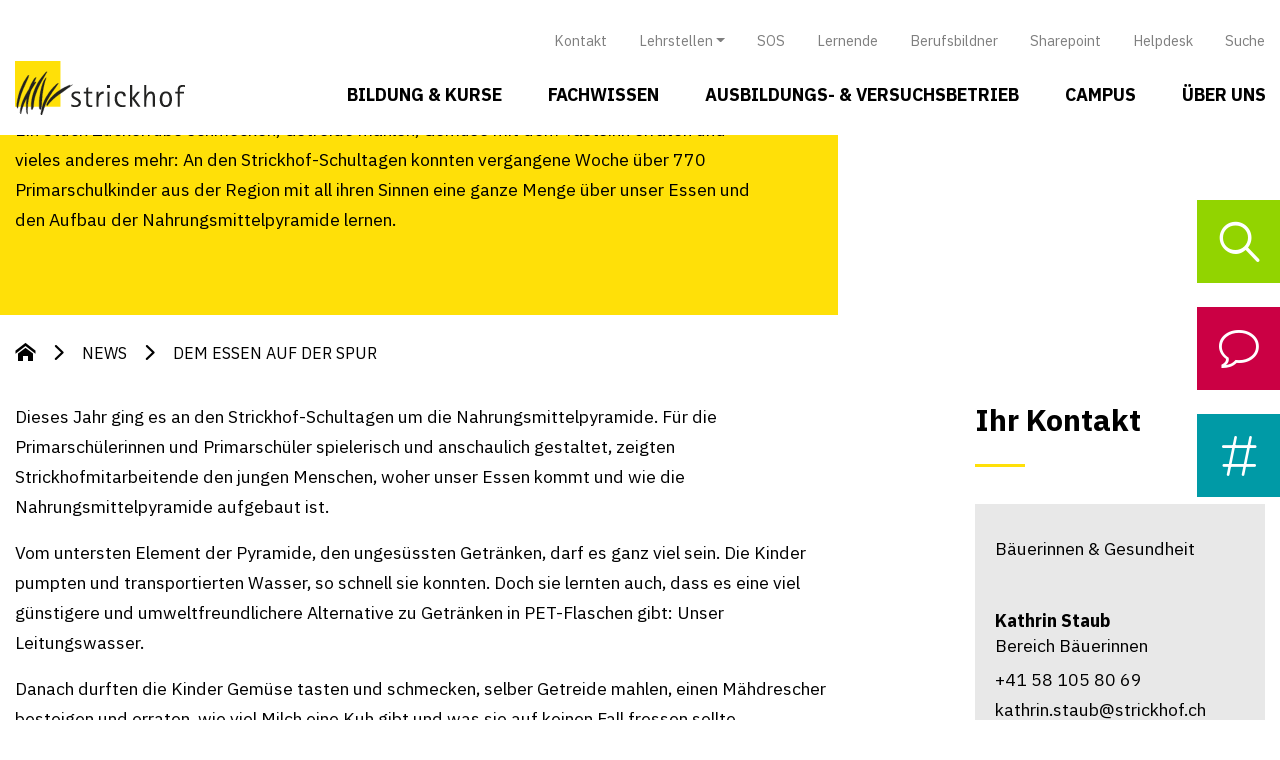

--- FILE ---
content_type: text/html; charset=UTF-8
request_url: https://www.strickhof.ch/publikationen/dem-essen-auf-der-spur/
body_size: 16446
content:
<!DOCTYPE html>
<html lang="de" class="no-js no-svg">

<head>
	<meta charset="UTF-8">
	<meta name="viewport" content="width=device-width, initial-scale=1.0">
	<meta name="author" content="swipe GmbH, 8500 Frauenfeld, swipe.ch">
	<meta name="rating" content="General">
	<link rel="profile" href="http://gmpg.org/xfn/11">
	<script>!function(e,c){e[c]=e[c]+(e[c]&&" ")+"quform-js"}(document.documentElement,"className");</script><meta name='robots' content='index, follow, max-image-preview:large, max-snippet:-1, max-video-preview:-1' />

	<!-- This site is optimized with the Yoast SEO plugin v26.8 - https://yoast.com/product/yoast-seo-wordpress/ -->
	<title>Dem Essen auf der Spur - Strickhof</title>
	<link rel="canonical" href="https://www.strickhof.ch/publikationen/dem-essen-auf-der-spur/" />
	<meta property="og:locale" content="de_DE" />
	<meta property="og:type" content="article" />
	<meta property="og:title" content="Dem Essen auf der Spur - Strickhof" />
	<meta property="og:url" content="https://www.strickhof.ch/publikationen/dem-essen-auf-der-spur/" />
	<meta property="og:site_name" content="Strickhof" />
	<meta property="article:modified_time" content="2025-02-03T01:23:47+00:00" />
	<meta name="twitter:card" content="summary_large_image" />
	<script type="application/ld+json" class="yoast-schema-graph">{
	    "@context": "https://schema.org",
	    "@graph": [
	        {
	            "@type": "WebPage",
	            "@id": "https://www.strickhof.ch/publikationen/dem-essen-auf-der-spur/",
	            "url": "https://www.strickhof.ch/publikationen/dem-essen-auf-der-spur/",
	            "name": "Dem Essen auf der Spur - Strickhof",
	            "isPartOf": {
	                "@id": "https://www.strickhof.ch/#website"
	            },
	            "datePublished": "2023-09-25T13:19:41+00:00",
	            "dateModified": "2025-02-03T01:23:47+00:00",
	            "breadcrumb": {
	                "@id": "https://www.strickhof.ch/publikationen/dem-essen-auf-der-spur/#breadcrumb"
	            },
	            "inLanguage": "de",
	            "potentialAction": [
	                {
	                    "@type": "ReadAction",
	                    "target": [
	                        "https://www.strickhof.ch/publikationen/dem-essen-auf-der-spur/"
	                    ]
	                }
	            ]
	        },
	        {
	            "@type": "BreadcrumbList",
	            "@id": "https://www.strickhof.ch/publikationen/dem-essen-auf-der-spur/#breadcrumb",
	            "itemListElement": [
	                {
	                    "@type": "ListItem",
	                    "position": 1,
	                    "name": "Startseite",
	                    "item": "https://www.strickhof.ch/"
	                },
	                {
	                    "@type": "ListItem",
	                    "position": 2,
	                    "name": "Dem Essen auf der Spur"
	                }
	            ]
	        },
	        {
	            "@type": "WebSite",
	            "@id": "https://www.strickhof.ch/#website",
	            "url": "https://www.strickhof.ch/",
	            "name": "Strickhof",
	            "description": "Wir sind das Kompetenzzentrum für Agrar-, Lebensmittel- und Hauswirtschaft.",
	            "potentialAction": [
	                {
	                    "@type": "SearchAction",
	                    "target": {
	                        "@type": "EntryPoint",
	                        "urlTemplate": "https://www.strickhof.ch/?s={search_term_string}"
	                    },
	                    "query-input": {
	                        "@type": "PropertyValueSpecification",
	                        "valueRequired": true,
	                        "valueName": "search_term_string"
	                    }
	                }
	            ],
	            "inLanguage": "de"
	        }
	    ]
	}</script>
	<!-- / Yoast SEO plugin. -->


<link rel='dns-prefetch' href='//cdn.jsdelivr.net' />
<link rel='dns-prefetch' href='//maps.googleapis.com' />
<link rel="alternate" type="application/rss+xml" title="Strickhof &raquo; Feed" href="https://www.strickhof.ch/feed/" />
<link rel="alternate" type="application/rss+xml" title="Strickhof &raquo; Kommentar-Feed" href="https://www.strickhof.ch/comments/feed/" />
<link rel="alternate" title="oEmbed (JSON)" type="application/json+oembed" href="https://www.strickhof.ch/wp-json/oembed/1.0/embed?url=https%3A%2F%2Fwww.strickhof.ch%2Fpublikationen%2Fdem-essen-auf-der-spur%2F" />
<link rel="alternate" title="oEmbed (XML)" type="text/xml+oembed" href="https://www.strickhof.ch/wp-json/oembed/1.0/embed?url=https%3A%2F%2Fwww.strickhof.ch%2Fpublikationen%2Fdem-essen-auf-der-spur%2F&#038;format=xml" />
<style id='wp-img-auto-sizes-contain-inline-css' type='text/css'>
img:is([sizes=auto i],[sizes^="auto," i]){contain-intrinsic-size:3000px 1500px}
/*# sourceURL=wp-img-auto-sizes-contain-inline-css */
</style>
<style id='wp-emoji-styles-inline-css' type='text/css'>

	img.wp-smiley, img.emoji {
		display: inline !important;
		border: none !important;
		box-shadow: none !important;
		height: 1em !important;
		width: 1em !important;
		margin: 0 0.07em !important;
		vertical-align: -0.1em !important;
		background: none !important;
		padding: 0 !important;
	}
/*# sourceURL=wp-emoji-styles-inline-css */
</style>
<style id='wp-block-library-inline-css' type='text/css'>
:root{--wp-block-synced-color:#7a00df;--wp-block-synced-color--rgb:122,0,223;--wp-bound-block-color:var(--wp-block-synced-color);--wp-editor-canvas-background:#ddd;--wp-admin-theme-color:#007cba;--wp-admin-theme-color--rgb:0,124,186;--wp-admin-theme-color-darker-10:#006ba1;--wp-admin-theme-color-darker-10--rgb:0,107,160.5;--wp-admin-theme-color-darker-20:#005a87;--wp-admin-theme-color-darker-20--rgb:0,90,135;--wp-admin-border-width-focus:2px}@media (min-resolution:192dpi){:root{--wp-admin-border-width-focus:1.5px}}.wp-element-button{cursor:pointer}:root .has-very-light-gray-background-color{background-color:#eee}:root .has-very-dark-gray-background-color{background-color:#313131}:root .has-very-light-gray-color{color:#eee}:root .has-very-dark-gray-color{color:#313131}:root .has-vivid-green-cyan-to-vivid-cyan-blue-gradient-background{background:linear-gradient(135deg,#00d084,#0693e3)}:root .has-purple-crush-gradient-background{background:linear-gradient(135deg,#34e2e4,#4721fb 50%,#ab1dfe)}:root .has-hazy-dawn-gradient-background{background:linear-gradient(135deg,#faaca8,#dad0ec)}:root .has-subdued-olive-gradient-background{background:linear-gradient(135deg,#fafae1,#67a671)}:root .has-atomic-cream-gradient-background{background:linear-gradient(135deg,#fdd79a,#004a59)}:root .has-nightshade-gradient-background{background:linear-gradient(135deg,#330968,#31cdcf)}:root .has-midnight-gradient-background{background:linear-gradient(135deg,#020381,#2874fc)}:root{--wp--preset--font-size--normal:16px;--wp--preset--font-size--huge:42px}.has-regular-font-size{font-size:1em}.has-larger-font-size{font-size:2.625em}.has-normal-font-size{font-size:var(--wp--preset--font-size--normal)}.has-huge-font-size{font-size:var(--wp--preset--font-size--huge)}.has-text-align-center{text-align:center}.has-text-align-left{text-align:left}.has-text-align-right{text-align:right}.has-fit-text{white-space:nowrap!important}#end-resizable-editor-section{display:none}.aligncenter{clear:both}.items-justified-left{justify-content:flex-start}.items-justified-center{justify-content:center}.items-justified-right{justify-content:flex-end}.items-justified-space-between{justify-content:space-between}.screen-reader-text{border:0;clip-path:inset(50%);height:1px;margin:-1px;overflow:hidden;padding:0;position:absolute;width:1px;word-wrap:normal!important}.screen-reader-text:focus{background-color:#ddd;clip-path:none;color:#444;display:block;font-size:1em;height:auto;left:5px;line-height:normal;padding:15px 23px 14px;text-decoration:none;top:5px;width:auto;z-index:100000}html :where(.has-border-color){border-style:solid}html :where([style*=border-top-color]){border-top-style:solid}html :where([style*=border-right-color]){border-right-style:solid}html :where([style*=border-bottom-color]){border-bottom-style:solid}html :where([style*=border-left-color]){border-left-style:solid}html :where([style*=border-width]){border-style:solid}html :where([style*=border-top-width]){border-top-style:solid}html :where([style*=border-right-width]){border-right-style:solid}html :where([style*=border-bottom-width]){border-bottom-style:solid}html :where([style*=border-left-width]){border-left-style:solid}html :where(img[class*=wp-image-]){height:auto;max-width:100%}:where(figure){margin:0 0 1em}html :where(.is-position-sticky){--wp-admin--admin-bar--position-offset:var(--wp-admin--admin-bar--height,0px)}@media screen and (max-width:600px){html :where(.is-position-sticky){--wp-admin--admin-bar--position-offset:0px}}

/*# sourceURL=wp-block-library-inline-css */
</style><style id='global-styles-inline-css' type='text/css'>
:root{--wp--preset--aspect-ratio--square: 1;--wp--preset--aspect-ratio--4-3: 4/3;--wp--preset--aspect-ratio--3-4: 3/4;--wp--preset--aspect-ratio--3-2: 3/2;--wp--preset--aspect-ratio--2-3: 2/3;--wp--preset--aspect-ratio--16-9: 16/9;--wp--preset--aspect-ratio--9-16: 9/16;--wp--preset--color--black: #000000;--wp--preset--color--cyan-bluish-gray: #abb8c3;--wp--preset--color--white: #ffffff;--wp--preset--color--pale-pink: #f78da7;--wp--preset--color--vivid-red: #cf2e2e;--wp--preset--color--luminous-vivid-orange: #ff6900;--wp--preset--color--luminous-vivid-amber: #fcb900;--wp--preset--color--light-green-cyan: #7bdcb5;--wp--preset--color--vivid-green-cyan: #00d084;--wp--preset--color--pale-cyan-blue: #8ed1fc;--wp--preset--color--vivid-cyan-blue: #0693e3;--wp--preset--color--vivid-purple: #9b51e0;--wp--preset--gradient--vivid-cyan-blue-to-vivid-purple: linear-gradient(135deg,rgb(6,147,227) 0%,rgb(155,81,224) 100%);--wp--preset--gradient--light-green-cyan-to-vivid-green-cyan: linear-gradient(135deg,rgb(122,220,180) 0%,rgb(0,208,130) 100%);--wp--preset--gradient--luminous-vivid-amber-to-luminous-vivid-orange: linear-gradient(135deg,rgb(252,185,0) 0%,rgb(255,105,0) 100%);--wp--preset--gradient--luminous-vivid-orange-to-vivid-red: linear-gradient(135deg,rgb(255,105,0) 0%,rgb(207,46,46) 100%);--wp--preset--gradient--very-light-gray-to-cyan-bluish-gray: linear-gradient(135deg,rgb(238,238,238) 0%,rgb(169,184,195) 100%);--wp--preset--gradient--cool-to-warm-spectrum: linear-gradient(135deg,rgb(74,234,220) 0%,rgb(151,120,209) 20%,rgb(207,42,186) 40%,rgb(238,44,130) 60%,rgb(251,105,98) 80%,rgb(254,248,76) 100%);--wp--preset--gradient--blush-light-purple: linear-gradient(135deg,rgb(255,206,236) 0%,rgb(152,150,240) 100%);--wp--preset--gradient--blush-bordeaux: linear-gradient(135deg,rgb(254,205,165) 0%,rgb(254,45,45) 50%,rgb(107,0,62) 100%);--wp--preset--gradient--luminous-dusk: linear-gradient(135deg,rgb(255,203,112) 0%,rgb(199,81,192) 50%,rgb(65,88,208) 100%);--wp--preset--gradient--pale-ocean: linear-gradient(135deg,rgb(255,245,203) 0%,rgb(182,227,212) 50%,rgb(51,167,181) 100%);--wp--preset--gradient--electric-grass: linear-gradient(135deg,rgb(202,248,128) 0%,rgb(113,206,126) 100%);--wp--preset--gradient--midnight: linear-gradient(135deg,rgb(2,3,129) 0%,rgb(40,116,252) 100%);--wp--preset--font-size--small: 13px;--wp--preset--font-size--medium: 20px;--wp--preset--font-size--large: 36px;--wp--preset--font-size--x-large: 42px;--wp--preset--spacing--20: 0.44rem;--wp--preset--spacing--30: 0.67rem;--wp--preset--spacing--40: 1rem;--wp--preset--spacing--50: 1.5rem;--wp--preset--spacing--60: 2.25rem;--wp--preset--spacing--70: 3.38rem;--wp--preset--spacing--80: 5.06rem;--wp--preset--shadow--natural: 6px 6px 9px rgba(0, 0, 0, 0.2);--wp--preset--shadow--deep: 12px 12px 50px rgba(0, 0, 0, 0.4);--wp--preset--shadow--sharp: 6px 6px 0px rgba(0, 0, 0, 0.2);--wp--preset--shadow--outlined: 6px 6px 0px -3px rgb(255, 255, 255), 6px 6px rgb(0, 0, 0);--wp--preset--shadow--crisp: 6px 6px 0px rgb(0, 0, 0);}:where(.is-layout-flex){gap: 0.5em;}:where(.is-layout-grid){gap: 0.5em;}body .is-layout-flex{display: flex;}.is-layout-flex{flex-wrap: wrap;align-items: center;}.is-layout-flex > :is(*, div){margin: 0;}body .is-layout-grid{display: grid;}.is-layout-grid > :is(*, div){margin: 0;}:where(.wp-block-columns.is-layout-flex){gap: 2em;}:where(.wp-block-columns.is-layout-grid){gap: 2em;}:where(.wp-block-post-template.is-layout-flex){gap: 1.25em;}:where(.wp-block-post-template.is-layout-grid){gap: 1.25em;}.has-black-color{color: var(--wp--preset--color--black) !important;}.has-cyan-bluish-gray-color{color: var(--wp--preset--color--cyan-bluish-gray) !important;}.has-white-color{color: var(--wp--preset--color--white) !important;}.has-pale-pink-color{color: var(--wp--preset--color--pale-pink) !important;}.has-vivid-red-color{color: var(--wp--preset--color--vivid-red) !important;}.has-luminous-vivid-orange-color{color: var(--wp--preset--color--luminous-vivid-orange) !important;}.has-luminous-vivid-amber-color{color: var(--wp--preset--color--luminous-vivid-amber) !important;}.has-light-green-cyan-color{color: var(--wp--preset--color--light-green-cyan) !important;}.has-vivid-green-cyan-color{color: var(--wp--preset--color--vivid-green-cyan) !important;}.has-pale-cyan-blue-color{color: var(--wp--preset--color--pale-cyan-blue) !important;}.has-vivid-cyan-blue-color{color: var(--wp--preset--color--vivid-cyan-blue) !important;}.has-vivid-purple-color{color: var(--wp--preset--color--vivid-purple) !important;}.has-black-background-color{background-color: var(--wp--preset--color--black) !important;}.has-cyan-bluish-gray-background-color{background-color: var(--wp--preset--color--cyan-bluish-gray) !important;}.has-white-background-color{background-color: var(--wp--preset--color--white) !important;}.has-pale-pink-background-color{background-color: var(--wp--preset--color--pale-pink) !important;}.has-vivid-red-background-color{background-color: var(--wp--preset--color--vivid-red) !important;}.has-luminous-vivid-orange-background-color{background-color: var(--wp--preset--color--luminous-vivid-orange) !important;}.has-luminous-vivid-amber-background-color{background-color: var(--wp--preset--color--luminous-vivid-amber) !important;}.has-light-green-cyan-background-color{background-color: var(--wp--preset--color--light-green-cyan) !important;}.has-vivid-green-cyan-background-color{background-color: var(--wp--preset--color--vivid-green-cyan) !important;}.has-pale-cyan-blue-background-color{background-color: var(--wp--preset--color--pale-cyan-blue) !important;}.has-vivid-cyan-blue-background-color{background-color: var(--wp--preset--color--vivid-cyan-blue) !important;}.has-vivid-purple-background-color{background-color: var(--wp--preset--color--vivid-purple) !important;}.has-black-border-color{border-color: var(--wp--preset--color--black) !important;}.has-cyan-bluish-gray-border-color{border-color: var(--wp--preset--color--cyan-bluish-gray) !important;}.has-white-border-color{border-color: var(--wp--preset--color--white) !important;}.has-pale-pink-border-color{border-color: var(--wp--preset--color--pale-pink) !important;}.has-vivid-red-border-color{border-color: var(--wp--preset--color--vivid-red) !important;}.has-luminous-vivid-orange-border-color{border-color: var(--wp--preset--color--luminous-vivid-orange) !important;}.has-luminous-vivid-amber-border-color{border-color: var(--wp--preset--color--luminous-vivid-amber) !important;}.has-light-green-cyan-border-color{border-color: var(--wp--preset--color--light-green-cyan) !important;}.has-vivid-green-cyan-border-color{border-color: var(--wp--preset--color--vivid-green-cyan) !important;}.has-pale-cyan-blue-border-color{border-color: var(--wp--preset--color--pale-cyan-blue) !important;}.has-vivid-cyan-blue-border-color{border-color: var(--wp--preset--color--vivid-cyan-blue) !important;}.has-vivid-purple-border-color{border-color: var(--wp--preset--color--vivid-purple) !important;}.has-vivid-cyan-blue-to-vivid-purple-gradient-background{background: var(--wp--preset--gradient--vivid-cyan-blue-to-vivid-purple) !important;}.has-light-green-cyan-to-vivid-green-cyan-gradient-background{background: var(--wp--preset--gradient--light-green-cyan-to-vivid-green-cyan) !important;}.has-luminous-vivid-amber-to-luminous-vivid-orange-gradient-background{background: var(--wp--preset--gradient--luminous-vivid-amber-to-luminous-vivid-orange) !important;}.has-luminous-vivid-orange-to-vivid-red-gradient-background{background: var(--wp--preset--gradient--luminous-vivid-orange-to-vivid-red) !important;}.has-very-light-gray-to-cyan-bluish-gray-gradient-background{background: var(--wp--preset--gradient--very-light-gray-to-cyan-bluish-gray) !important;}.has-cool-to-warm-spectrum-gradient-background{background: var(--wp--preset--gradient--cool-to-warm-spectrum) !important;}.has-blush-light-purple-gradient-background{background: var(--wp--preset--gradient--blush-light-purple) !important;}.has-blush-bordeaux-gradient-background{background: var(--wp--preset--gradient--blush-bordeaux) !important;}.has-luminous-dusk-gradient-background{background: var(--wp--preset--gradient--luminous-dusk) !important;}.has-pale-ocean-gradient-background{background: var(--wp--preset--gradient--pale-ocean) !important;}.has-electric-grass-gradient-background{background: var(--wp--preset--gradient--electric-grass) !important;}.has-midnight-gradient-background{background: var(--wp--preset--gradient--midnight) !important;}.has-small-font-size{font-size: var(--wp--preset--font-size--small) !important;}.has-medium-font-size{font-size: var(--wp--preset--font-size--medium) !important;}.has-large-font-size{font-size: var(--wp--preset--font-size--large) !important;}.has-x-large-font-size{font-size: var(--wp--preset--font-size--x-large) !important;}
/*# sourceURL=global-styles-inline-css */
</style>

<style id='classic-theme-styles-inline-css' type='text/css'>
/*! This file is auto-generated */
.wp-block-button__link{color:#fff;background-color:#32373c;border-radius:9999px;box-shadow:none;text-decoration:none;padding:calc(.667em + 2px) calc(1.333em + 2px);font-size:1.125em}.wp-block-file__button{background:#32373c;color:#fff;text-decoration:none}
/*# sourceURL=/wp-includes/css/classic-themes.min.css */
</style>
<link rel='stylesheet' id='strickhof-redaktionssystem-css' href='https://www.strickhof.ch/wp-content/plugins/strickhof-redaktionssystem/public/css/strickhof-redaktionssystem-public.css?ver=1.0.0' type='text/css' media='all' />
<link rel='stylesheet' id='quform-css' href='https://www.strickhof.ch/wp-content/plugins/quform/cache/quform.css?ver=1768486162' type='text/css' media='all' />
<link rel='stylesheet' id='block-header-css' href='https://www.strickhof.ch/wp-content/themes/strickhof/template-parts/blocks/header/header.min.css?ver=6.9' type='text/css' media='all' />
<link rel='stylesheet' id='block-beliebte-themen-css' href='https://www.strickhof.ch/wp-content/themes/strickhof/template-parts/blocks/beliebte-themen/beliebte-themen.min.css?ver=6.9' type='text/css' media='all' />
<link rel='stylesheet' id='block-inhaltsmodul-css' href='https://www.strickhof.ch/wp-content/themes/strickhof/template-parts/blocks/inhaltsmodul/inhaltsmodul.min.css?ver=6.9' type='text/css' media='all' />
<link rel='stylesheet' id='bootstrap-css' href='https://www.strickhof.ch/wp-content/themes/strickhof/assets/vendor/bootstrap/css/bootstrap.min.css?ver=6.9' type='text/css' media='all' />
<link rel='stylesheet' id='fontawesome-css' href='https://www.strickhof.ch/wp-content/themes/strickhof/assets/vendor/fontawesome/css/all.min.css?ver=6.9' type='text/css' media='all' />
<link rel='stylesheet' id='hamburgers-css' href='https://www.strickhof.ch/wp-content/themes/strickhof/assets/vendor/hamburgers/hamburgers.min.css?ver=6.9' type='text/css' media='all' />
<link rel='stylesheet' id='swiper-css' href='https://www.strickhof.ch/wp-content/themes/strickhof/assets/vendor/swiper/css/swiper.min.css?ver=6.9' type='text/css' media='all' />
<link rel='stylesheet' id='select2-css' href='https://www.strickhof.ch/wp-content/themes/strickhof/assets/vendor/select2/css/select2.min.css?ver=6.9' type='text/css' media='all' />
<link rel='stylesheet' id='datepicker-css' href='https://www.strickhof.ch/wp-content/themes/strickhof/assets/vendor/datepicker/datepicker.min.css?ver=6.9' type='text/css' media='all' />
<link rel='stylesheet' id='flipbook-css' href='https://www.strickhof.ch/wp-content/themes/strickhof/assets/vendor/flipbook/flipbook.style.css?ver=6.9' type='text/css' media='all' />
<link rel='stylesheet' id='style-css' href='https://www.strickhof.ch/wp-content/themes/strickhof/assets/css/style.min.css?ver=6.9' type='text/css' media='all' />
<script type="text/javascript" src="https://www.strickhof.ch/wp-includes/js/jquery/jquery.min.js?ver=3.7.1" id="jquery-core-js"></script>
<script type="text/javascript" src="https://www.strickhof.ch/wp-includes/js/jquery/jquery-migrate.min.js?ver=3.4.1" id="jquery-migrate-js"></script>
<script type="text/javascript" src="https://www.strickhof.ch/wp-content/plugins/strickhof-redaktionssystem/public/js/strickhof-redaktionssystem-public.js?ver=1.0.0" id="strickhof-redaktionssystem-js"></script>
<script type="text/javascript" src="//cdn.jsdelivr.net/npm/popper.js@1.16.0/dist/umd/popper.min.js?ver=6.9" id="popper-js"></script>
<script type="text/javascript" src="https://www.strickhof.ch/wp-content/themes/strickhof/assets/vendor/bootstrap/js/bootstrap.min.js?ver=6.9" id="bootstrap-js"></script>
<script type="text/javascript" src="https://www.strickhof.ch/wp-content/themes/strickhof/assets/vendor/swiper/js/swiper.min.js?ver=6.9" id="swiper-js"></script>
<script type="text/javascript" src="https://www.strickhof.ch/wp-content/themes/strickhof/assets/vendor/svg-inject/svg-inject.min.js?ver=6.9" id="svg-inject-js"></script>
<script type="text/javascript" src="https://www.strickhof.ch/wp-content/themes/strickhof/assets/vendor/datepicker/datepicker.min.js?ver=6.9" id="datepicker-js"></script>
<script type="text/javascript" src="https://www.strickhof.ch/wp-content/themes/strickhof/assets/vendor/datepicker/datepicker.de-DE.js?ver=6.9" id="datepicker_de-DE-js"></script>
<script type="text/javascript" src="https://www.strickhof.ch/wp-content/themes/strickhof/assets/vendor/flipbook/flipbook.min.js?ver=6.9" id="flipbook-js"></script>
<script type="text/javascript" src="https://www.strickhof.ch/wp-content/themes/strickhof/node_modules/jquery-validation/dist/jquery.validate.min.js?ver=6.9" id="validate-js"></script>
<script type="text/javascript" src="https://www.strickhof.ch/wp-content/themes/strickhof/node_modules/jquery-validation/dist/additional-methods.min.js?ver=6.9" id="validate-additional-js"></script>
<script type="text/javascript" id="ajax-script-js-extra">
/* <![CDATA[ */
var my_ajax_object = {"ajax_url":"https://www.strickhof.ch/wp-admin/admin-ajax.php"};
//# sourceURL=ajax-script-js-extra
/* ]]> */
</script>
<script type="text/javascript" src="https://www.strickhof.ch/wp-content/themes/strickhof/assets/js/ajax-script.js?ver=6.9" id="ajax-script-js"></script>
<link rel="https://api.w.org/" href="https://www.strickhof.ch/wp-json/" /><link rel="EditURI" type="application/rsd+xml" title="RSD" href="https://www.strickhof.ch/xmlrpc.php?rsd" />
<meta name="generator" content="WordPress 6.9" />
<link rel='shortlink' href='https://www.strickhof.ch/?p=63315' />
<link rel="icon" href="https://www.strickhof.ch/wp-content/uploads/2020/06/cropped-Strickhof-Favicon-32x32.png" sizes="32x32" />
<link rel="icon" href="https://www.strickhof.ch/wp-content/uploads/2020/06/cropped-Strickhof-Favicon-192x192.png" sizes="192x192" />
<link rel="apple-touch-icon" href="https://www.strickhof.ch/wp-content/uploads/2020/06/cropped-Strickhof-Favicon-180x180.png" />
<meta name="msapplication-TileImage" content="https://www.strickhof.ch/wp-content/uploads/2020/06/cropped-Strickhof-Favicon-270x270.png" />
	<!-- Google Tag Manager -->
	<script>
		(function(w, d, s, l, i) {
			w[l] = w[l] || [];
			w[l].push({
				'gtm.start': new Date().getTime(),
				event: 'gtm.js'
			});
			var f = d.getElementsByTagName(s)[0],
				j = d.createElement(s),
				dl = l != 'dataLayer' ? '&l=' + l : '';
			j.async = true;
			j.src =
				'https://www.googletagmanager.com/gtm.js?id=' + i + dl;
			f.parentNode.insertBefore(j, f);
		})(window, document, 'script', 'dataLayer', 'GTM-N294LD2');
	</script>
	<!-- End Google Tag Manager -->



</head>

<body class="wp-singular publikationen-template-default single single-publikationen postid-63315 wp-theme-strickhof">
	<!-- Google Tag Manager (noscript) -->
	<noscript><iframe src="https://www.googletagmanager.com/ns.html?id=GTM-N294LD2" height="0" width="0" style="display:none;visibility:hidden"></iframe></noscript>
	<!-- End Google Tag Manager (noscript) -->

	<header class="fixed-top">
		<div class="container">
			<div id="top-menu" class="menu-top-menue-container"><ul id="menu-top-menue" class="navbar-nav top-menu-container ml-auto"><li id="menu-item-8520" class="menu-item menu-item-type-post_type menu-item-object-page level-0 menu-item-8520 nav-item"><a href="https://www.strickhof.ch/ueber-uns/standorte-anfahrt/" class="nav-link">Kontakt</a></li>
<li id="menu-item-43212" class="menu-item menu-item-type-custom menu-item-object-custom menu-item-has-children level-0 menu-item-43212 nav-item dropdown"><a href="#" class="nav-link dropdown-toggle" data-toggle="dropdown">Lehrstellen</a>
<div class="dropdown-menu">
<a href="https://www.yousty.ch/de-CH/lehrstellen/firmen/839589-strickhof" class=" dropdown-item">Strickhof Lehrstellen</a><a href="https://www.strickhof.ch/lehrstellendatenbanken/" class=" dropdown-item">Lehrstellendatenbanken</a></div>
</li>
<li id="menu-item-50831" class="menu-item menu-item-type-post_type menu-item-object-page level-0 menu-item-50831 nav-item"><a href="https://www.strickhof.ch/sos/" class="nav-link">SOS</a></li>
<li id="menu-item-19" class="menu-item menu-item-type-post_type menu-item-object-page level-0 menu-item-19 nav-item"><a href="https://www.strickhof.ch/campus/schulbetrieb/lernende/" class="nav-link">Lernende</a></li>
<li id="menu-item-18" class="menu-item menu-item-type-post_type menu-item-object-page level-0 menu-item-18 nav-item"><a href="https://www.strickhof.ch/campus/schulbetrieb/berufsbildner/" class="nav-link">Berufsbildner</a></li>
<li id="menu-item-22" class="menu-item menu-item-type-custom menu-item-object-custom level-0 menu-item-22 nav-item"><a href="https://strickhofch.sharepoint.com/default.aspx" class="nav-link">Sharepoint</a></li>
<li id="menu-item-67235" class="menu-item menu-item-type-post_type menu-item-object-page level-0 menu-item-67235 nav-item"><a href="https://www.strickhof.ch/helpdesk/" class="nav-link">Helpdesk</a></li>
<li id="menu-item-45507" class="menu-item menu-item-type-post_type menu-item-object-page level-0 menu-item-45507 nav-item"><a href="https://www.strickhof.ch/suche/" class="nav-link">Suche</a></li>
</ul></div>		</div>

		<div class="container">

			<nav class="navbar navbar-expand-lg navbar-light">
				<a class="navbar-brand" href="https://www.strickhof.ch">
					<img class="logo" src="https://www.strickhof.ch/wp-content/themes/strickhof/assets/images/logo_strickhof.svg">
				</a>


				<button class="navbar-toggler hamburger hamburger--slider" type="button">
					<span class="hamburger-box">
						<span class="hamburger-inner"></span>
					</span>
				</button>


				<div class="menu-wrapper">

					<div class="before-menu d-lg-none">
						<form action="/" method="get">
							<button type="submit" id="searchSubmitMobile" value=""><span class="icon-lupe"></span></button>
							<input type="text" placeholder="Suche" name="s" id="searchMobile" value="" class="form-control" />
						</form>
					</div>


					<div id="main-menu" class="navbar-collapse"><ul id="menu-menue" class="navbar-nav menu-container ml-auto"><li id="menu-item-40964" class="menu-item menu-item-type-post_type menu-item-object-page menu-item-has-children level-0 menu-item-40964"><a href="https://www.strickhof.ch/bildung-kurse/">Bildung &#038; Kurse</a>
<ul class="sub-menu">
	<li id="menu-item-42944" class="menu-item menu-item-type-post_type menu-item-object-page level-1 d-lg-none menu-item-42944"><a href="https://www.strickhof.ch/bildung-kurse/">Übersicht</a></li>
	<li id="menu-item-40965" class="menu-item menu-item-type-post_type menu-item-object-page menu-item-has-children level-1 menu-item-40965"><a href="https://www.strickhof.ch/bildung-kurse/grundausbildung/">Grundausbildung</a>
	<ul class="sub-menu">
		<li id="menu-item-42081" class="menu-item menu-item-type-post_type menu-item-object-page level-2 d-lg-none menu-item-42081"><a href="https://www.strickhof.ch/bildung-kurse/grundausbildung/">Übersicht</a></li>
		<li id="menu-item-40966" class="menu-item menu-item-type-post_type menu-item-object-page level-2 menu-item-40966"><a href="https://www.strickhof.ch/bildung-kurse/grundausbildung/landwirt-efz/">Landwirt/in EFZ</a></li>
		<li id="menu-item-40967" class="menu-item menu-item-type-post_type menu-item-object-page level-2 menu-item-40967"><a href="https://www.strickhof.ch/bildung-kurse/grundausbildung/agrarpraktiker-eba/">Agrarpraktiker/in EBA</a></li>
		<li id="menu-item-40968" class="menu-item menu-item-type-post_type menu-item-object-page level-2 unterteiler menu-item-40968"><a href="https://www.strickhof.ch/bildung-kurse/grundausbildung/obstfachmann-efz/">Obstfachmann/frau EFZ</a></li>
		<li id="menu-item-40971" class="menu-item menu-item-type-post_type menu-item-object-page level-2 menu-item-40971"><a href="https://www.strickhof.ch/bildung-kurse/grundausbildung/lebensmitteltechnologe-efz/">Lebensmitteltechnologe/in EFZ</a></li>
		<li id="menu-item-40972" class="menu-item menu-item-type-post_type menu-item-object-page level-2 menu-item-40972"><a href="https://www.strickhof.ch/bildung-kurse/grundausbildung/lebensmittelpraktiker-eba/">Lebensmittelpraktiker/in EBA</a></li>
		<li id="menu-item-69961" class="menu-item menu-item-type-post_type menu-item-object-page level-2 menu-item-69961"><a href="https://www.strickhof.ch/bildung-kurse/grundausbildung/brau-und-getraenketechnologe-in-efz/">Brau- und Getränketechnologe/in EFZ</a></li>
		<li id="menu-item-73500" class="menu-item menu-item-type-post_type menu-item-object-page level-2 unterteiler menu-item-73500"><a href="https://www.strickhof.ch/bildung-kurse/grundausbildung/weinfachmann-fachfrau-efz/">Weinfachmann/-fachfrau EFZ</a></li>
		<li id="menu-item-40973" class="menu-item menu-item-type-post_type menu-item-object-page level-2 menu-item-40973"><a href="https://www.strickhof.ch/bildung-kurse/grundausbildung/pferdefachmann-efz/">Pferdefachmann/frau EFZ</a></li>
		<li id="menu-item-40974" class="menu-item menu-item-type-post_type menu-item-object-page level-2 menu-item-40974"><a href="https://www.strickhof.ch/bildung-kurse/grundausbildung/pferdewart-eba/">Pferdewart/in EBA</a></li>
		<li id="menu-item-40975" class="menu-item menu-item-type-post_type menu-item-object-page level-2 menu-item-40975"><a href="https://www.strickhof.ch/bildung-kurse/grundausbildung/tierpfleger-efz/">Tierpfleger/in EFZ</a></li>
		<li id="menu-item-40976" class="menu-item menu-item-type-post_type menu-item-object-page level-2 unterteiler menu-item-40976"><a href="https://www.strickhof.ch/bildung-kurse/grundausbildung/hofmitarbeiter-pra/">Hofmitarbeiter/in PrA</a></li>
		<li id="menu-item-40977" class="menu-item menu-item-type-post_type menu-item-object-page level-2 unterteiler menu-item-40977"><a href="https://www.strickhof.ch/bildung-kurse/grundausbildung/gaertner-efz/">Gärtner/in EFZ</a></li>
		<li id="menu-item-40978" class="menu-item menu-item-type-post_type menu-item-object-page level-2 menu-item-40978"><a href="https://www.strickhof.ch/bildung-kurse/grundausbildung/fachmann-gesundheit-efz/">Fachmann/frau Gesundheit EFZ</a></li>
	</ul>
</li>
	<li id="menu-item-40979" class="menu-item menu-item-type-post_type menu-item-object-page menu-item-has-children level-1 menu-item-40979"><a href="https://www.strickhof.ch/bildung-kurse/bms/">BMS</a>
	<ul class="sub-menu">
		<li id="menu-item-42083" class="menu-item menu-item-type-post_type menu-item-object-page level-2 d-lg-none menu-item-42083"><a href="https://www.strickhof.ch/bildung-kurse/bms/">Übersicht</a></li>
		<li id="menu-item-62309" class="menu-item menu-item-type-post_type menu-item-object-page level-2 menu-item-62309"><a href="https://www.strickhof.ch/bms-aufnahmebedingungen/">Aufnahme</a></li>
		<li id="menu-item-62310" class="menu-item menu-item-type-post_type menu-item-object-page level-2 menu-item-62310"><a href="https://www.strickhof.ch/bms-vorbereitungskurs-aufnahmepruefung/">Vorbereitungskurs Aufnahmeprüfung</a></li>
		<li id="menu-item-40980" class="menu-item menu-item-type-post_type menu-item-object-page level-2 menu-item-40980"><a href="https://www.strickhof.ch/bildung-kurse/bms/bm1-3-jahre/">BM1 während der Lehre</a></li>
		<li id="menu-item-40982" class="menu-item menu-item-type-post_type menu-item-object-page level-2 unterteiler menu-item-40982"><a href="https://www.strickhof.ch/bildung-kurse/bms/bm1-fuer-lebensmitteltechnologen/">BM1 für Lebensmitteltechnologen</a></li>
		<li id="menu-item-40983" class="menu-item menu-item-type-post_type menu-item-object-page level-2 menu-item-40983"><a href="https://www.strickhof.ch/bildung-kurse/bms/bm2-1-jahr/">BM2 (1 Jahr)</a></li>
		<li id="menu-item-40984" class="menu-item menu-item-type-post_type menu-item-object-page level-2 unterteiler menu-item-40984"><a href="https://www.strickhof.ch/bildung-kurse/bms/bm2-2-jahre/">BM2 (2 Jahre)</a></li>
		<li id="menu-item-40986" class="menu-item menu-item-type-post_type menu-item-object-page level-2 menu-item-40986"><a href="https://www.strickhof.ch/bildung-kurse/bms/studium-nach-der-bms/">Studium nach der BMS</a></li>
		<li id="menu-item-40987" class="menu-item menu-item-type-post_type menu-item-object-page level-2 unterteiler menu-item-40987"><a href="https://www.strickhof.ch/bildung-kurse/bms/kooperation-mit-der-zhaw/">Kooperation mit der ZHAW – Zulassungsprüfung</a></li>
		<li id="menu-item-46191" class="menu-item menu-item-type-post_type menu-item-object-page level-2 menu-item-46191"><a href="https://www.strickhof.ch/bm-blog-bms-erleben/">BM-Blog / BMS (er)leben</a></li>
	</ul>
</li>
	<li id="menu-item-40988" class="menu-item menu-item-type-post_type menu-item-object-page menu-item-has-children level-1 menu-item-40988"><a href="https://www.strickhof.ch/bildung-kurse/weiterbildung/">Höhere Berufsbildung</a>
	<ul class="sub-menu">
		<li id="menu-item-42086" class="menu-item menu-item-type-post_type menu-item-object-page level-2 d-lg-none menu-item-42086"><a href="https://www.strickhof.ch/bildung-kurse/weiterbildung/">Übersicht</a></li>
		<li id="menu-item-49241" class="menu-item menu-item-type-post_type menu-item-object-page level-2 menu-item-49241"><a href="https://www.strickhof.ch/bildung-kurse/weiterbildung/baeuerin-baeuerlicher-haushaltleiter/">Bäuerin / Bäuerlicher Haushaltleiter</a></li>
		<li id="menu-item-49242" class="menu-item menu-item-type-post_type menu-item-object-page level-2 menu-item-49242"><a href="https://www.strickhof.ch/bildung-kurse/weiterbildung/facility-management/">Facility Management</a></li>
		<li id="menu-item-49245" class="menu-item menu-item-type-post_type menu-item-object-page level-2 menu-item-49245"><a href="https://www.strickhof.ch/bildung-kurse/weiterbildung/landwirtschaft/">Landwirtschaft</a></li>
		<li id="menu-item-49243" class="menu-item menu-item-type-post_type menu-item-object-page level-2 menu-item-49243"><a href="https://www.strickhof.ch/bildung-kurse/weiterbildung/lebensmitteltechnologie/">Lebensmitteltechnologie</a></li>
		<li id="menu-item-49244" class="menu-item menu-item-type-post_type menu-item-object-page level-2 menu-item-49244"><a href="https://www.strickhof.ch/bildung-kurse/weiterbildung/obstbau/">Obstbau</a></li>
		<li id="menu-item-40996" class="menu-item menu-item-type-post_type menu-item-object-page level-2 menu-item-40996"><a href="https://www.strickhof.ch/bildung-kurse/weiterbildung/weinbautechniker-hf/">Weinbau</a></li>
	</ul>
</li>
	<li id="menu-item-41005" class="menu-item menu-item-type-post_type menu-item-object-page level-1 menu-item-41005"><a href="https://www.strickhof.ch/bildung-kurse/kurse/">Kurse</a></li>
	<li id="menu-item-41006" class="menu-item menu-item-type-post_type menu-item-object-page menu-item-has-children level-1 menu-item-41006"><a href="https://www.strickhof.ch/bildung-kurse/hauswirtschaft-an-mittelschulen/">Hauswirtschaft an Mittelschulen</a>
	<ul class="sub-menu">
		<li id="menu-item-42087" class="menu-item menu-item-type-post_type menu-item-object-page level-2 d-lg-none menu-item-42087"><a href="https://www.strickhof.ch/bildung-kurse/hauswirtschaft-an-mittelschulen/">Übersicht</a></li>
		<li id="menu-item-41007" class="menu-item menu-item-type-post_type menu-item-object-page level-2 menu-item-41007"><a href="https://www.strickhof.ch/bildung-kurse/hauswirtschaft-an-mittelschulen/kurszentren/">Kurszentren</a></li>
	</ul>
</li>
</ul>
</li>
<li id="menu-item-41008" class="menu-item menu-item-type-post_type menu-item-object-page menu-item-has-children level-0 menu-item-41008"><a href="https://www.strickhof.ch/fachwissen/">Fachwissen</a>
<ul class="sub-menu">
	<li id="menu-item-42945" class="menu-item menu-item-type-post_type menu-item-object-page level-1 d-lg-none menu-item-42945"><a href="https://www.strickhof.ch/fachwissen/">Übersicht</a></li>
	<li id="menu-item-41009" class="menu-item menu-item-type-post_type menu-item-object-page menu-item-has-children level-1 menu-item-41009"><a href="https://www.strickhof.ch/fachwissen/acker-futterbau/">Acker- &#038; Futterbau</a>
	<ul class="sub-menu">
		<li id="menu-item-41010" class="menu-item menu-item-type-post_type menu-item-object-page level-2 unterteiler menu-item-41010"><a href="https://www.strickhof.ch/fachwissen/acker-futterbau/uebersicht/">Übersicht</a></li>
		<li id="menu-item-41011" class="menu-item menu-item-type-post_type menu-item-object-page level-2 menu-item-41011"><a href="https://www.strickhof.ch/fachwissen/acker-futterbau/fachkurse/">Fachkurse</a></li>
		<li id="menu-item-41012" class="menu-item menu-item-type-post_type menu-item-object-page level-2 menu-item-41012"><a href="https://www.strickhof.ch/fachwissen/acker-futterbau/wissen/">Wissen</a></li>
		<li id="menu-item-41013" class="menu-item menu-item-type-post_type menu-item-object-page level-2 menu-item-41013"><a href="https://www.strickhof.ch/fachwissen/acker-futterbau/gesetze-richtlinien/">Gesetze &#038; Richtlinien</a></li>
	</ul>
</li>
	<li id="menu-item-41014" class="menu-item menu-item-type-post_type menu-item-object-page menu-item-has-children level-1 menu-item-41014"><a href="https://www.strickhof.ch/fachwissen/agrartechnik-digitalisierung/">Agrartechnik &#038; Digitalisierung</a>
	<ul class="sub-menu">
		<li id="menu-item-41015" class="menu-item menu-item-type-post_type menu-item-object-page level-2 unterteiler menu-item-41015"><a href="https://www.strickhof.ch/fachwissen/agrartechnik-digitalisierung/uebersicht/">Übersicht</a></li>
		<li id="menu-item-41016" class="menu-item menu-item-type-post_type menu-item-object-page level-2 menu-item-41016"><a href="https://www.strickhof.ch/fachwissen/agrartechnik-digitalisierung/fachkurse/">Fachkurse</a></li>
		<li id="menu-item-41017" class="menu-item menu-item-type-post_type menu-item-object-page level-2 menu-item-41017"><a href="https://www.strickhof.ch/fachwissen/agrartechnik-digitalisierung/wissen/">Wissen</a></li>
		<li id="menu-item-41018" class="menu-item menu-item-type-post_type menu-item-object-page level-2 menu-item-41018"><a href="https://www.strickhof.ch/fachwissen/agrartechnik-digitalisierung/gesetze-richtlinien/">Gesetze &#038; Richtlinien</a></li>
	</ul>
</li>
	<li id="menu-item-41041" class="menu-item menu-item-type-post_type menu-item-object-page menu-item-has-children level-1 menu-item-41041"><a href="https://www.strickhof.ch/fachwissen/betriebsentwicklung/">Betriebsentwicklung</a>
	<ul class="sub-menu">
		<li id="menu-item-41042" class="menu-item menu-item-type-post_type menu-item-object-page level-2 unterteiler menu-item-41042"><a href="https://www.strickhof.ch/fachwissen/betriebsentwicklung/uebersicht/">Übersicht</a></li>
		<li id="menu-item-41043" class="menu-item menu-item-type-post_type menu-item-object-page level-2 menu-item-41043"><a href="https://www.strickhof.ch/fachwissen/betriebsentwicklung/fachkurse/">Fachkurse</a></li>
		<li id="menu-item-41044" class="menu-item menu-item-type-post_type menu-item-object-page level-2 menu-item-41044"><a href="https://www.strickhof.ch/fachwissen/betriebsentwicklung/wissen/">Aktuelles</a></li>
		<li id="menu-item-57213" class="menu-item menu-item-type-post_type menu-item-object-page level-2 menu-item-57213"><a href="https://www.strickhof.ch/fachwissen/betriebsentwicklung/arbeitskreis-im-bereich-betriebsentwicklung/">Arbeitskreise</a></li>
		<li id="menu-item-57212" class="menu-item menu-item-type-post_type menu-item-object-page level-2 menu-item-57212"><a href="https://www.strickhof.ch/fachwissen/betriebsentwicklung/beratung-und-coaching/">Beratung und Coaching</a></li>
	</ul>
</li>
	<li id="menu-item-41019" class="menu-item menu-item-type-post_type menu-item-object-page menu-item-has-children level-1 menu-item-41019"><a href="https://www.strickhof.ch/fachwissen/biodiversitaetsfoerderung/">Biodiversitätsförderung</a>
	<ul class="sub-menu">
		<li id="menu-item-41020" class="menu-item menu-item-type-post_type menu-item-object-page level-2 unterteiler menu-item-41020"><a href="https://www.strickhof.ch/fachwissen/biodiversitaetsfoerderung/uebersicht/">Übersicht</a></li>
		<li id="menu-item-41021" class="menu-item menu-item-type-post_type menu-item-object-page level-2 menu-item-41021"><a href="https://www.strickhof.ch/fachwissen/biodiversitaetsfoerderung/fachkurse/">Fachkurse</a></li>
		<li id="menu-item-41022" class="menu-item menu-item-type-post_type menu-item-object-page level-2 menu-item-41022"><a href="https://www.strickhof.ch/fachwissen/biodiversitaetsfoerderung/wissen/">Wissen</a></li>
	</ul>
</li>
	<li id="menu-item-43194" class="menu-item menu-item-type-post_type menu-item-object-page menu-item-has-children level-1 menu-item-43194"><a href="https://www.strickhof.ch/fachwissen/biolandbau/uebersicht/">Biolandbau</a>
	<ul class="sub-menu">
		<li id="menu-item-41024" class="menu-item menu-item-type-post_type menu-item-object-page level-2 unterteiler menu-item-41024"><a href="https://www.strickhof.ch/fachwissen/biolandbau/uebersicht/">Übersicht</a></li>
		<li id="menu-item-41025" class="menu-item menu-item-type-post_type menu-item-object-page level-2 menu-item-41025"><a href="https://www.strickhof.ch/fachwissen/biolandbau/kurse/">Fachkurse</a></li>
		<li id="menu-item-41026" class="menu-item menu-item-type-post_type menu-item-object-page level-2 menu-item-41026"><a href="https://www.strickhof.ch/fachwissen/biolandbau/wissen/">Wissen</a></li>
		<li id="menu-item-41027" class="menu-item menu-item-type-post_type menu-item-object-page level-2 menu-item-41027"><a href="https://www.strickhof.ch/fachwissen/biolandbau/umstellung-auf-biolandbau/">Umstellung auf Biolandbau</a></li>
	</ul>
</li>
	<li id="menu-item-41028" class="menu-item menu-item-type-post_type menu-item-object-page menu-item-has-children level-1 menu-item-41028"><a href="https://www.strickhof.ch/fachwissen/boden-duengung/">Boden &#038; Düngung</a>
	<ul class="sub-menu">
		<li id="menu-item-41029" class="menu-item menu-item-type-post_type menu-item-object-page level-2 unterteiler menu-item-41029"><a href="https://www.strickhof.ch/fachwissen/boden-duengung/uebersicht/">Übersicht</a></li>
		<li id="menu-item-41030" class="menu-item menu-item-type-post_type menu-item-object-page level-2 menu-item-41030"><a href="https://www.strickhof.ch/fachwissen/boden-duengung/fachkurse/">Fachkurse</a></li>
		<li id="menu-item-41031" class="menu-item menu-item-type-post_type menu-item-object-page level-2 menu-item-41031"><a href="https://www.strickhof.ch/fachwissen/boden-duengung/wissen/">Wissen</a></li>
		<li id="menu-item-44575" class="menu-item menu-item-type-post_type menu-item-object-page level-2 menu-item-44575"><a href="https://www.strickhof.ch/fachwissen/boden-duengung/n-effizienz/">N-Effizienz</a></li>
	</ul>
</li>
	<li id="menu-item-41032" class="menu-item menu-item-type-post_type menu-item-object-page menu-item-has-children level-1 menu-item-41032"><a href="https://www.strickhof.ch/fachwissen/gemuesebau/">Gemüsebau</a>
	<ul class="sub-menu">
		<li id="menu-item-41033" class="menu-item menu-item-type-post_type menu-item-object-page level-2 unterteiler menu-item-41033"><a href="https://www.strickhof.ch/fachwissen/gemuesebau/uebersicht/">Übersicht</a></li>
		<li id="menu-item-41034" class="menu-item menu-item-type-post_type menu-item-object-page level-2 menu-item-41034"><a href="https://www.strickhof.ch/fachwissen/gemuesebau/fachkurse/">Fachkurse</a></li>
		<li id="menu-item-41035" class="menu-item menu-item-type-post_type menu-item-object-page level-2 menu-item-41035"><a href="https://www.strickhof.ch/fachwissen/gemuesebau/wissen/">Wissen</a></li>
	</ul>
</li>
	<li id="menu-item-41036" class="menu-item menu-item-type-post_type menu-item-object-page menu-item-has-children level-1 menu-item-41036"><a href="https://www.strickhof.ch/fachwissen/innovationsfoerderung/">Innovationsförderung</a>
	<ul class="sub-menu">
		<li id="menu-item-49926" class="menu-item menu-item-type-post_type menu-item-object-page level-2 unterteiler menu-item-49926"><a href="https://www.strickhof.ch/fachwissen/innovationsfoerderung/uebersicht/">Übersicht</a></li>
		<li id="menu-item-49634" class="menu-item menu-item-type-post_type menu-item-object-page level-2 menu-item-49634"><a href="https://www.strickhof.ch/fachwissen/innovationsfoerderung/fachkurse/">Fachkurse</a></li>
		<li id="menu-item-49936" class="menu-item menu-item-type-post_type menu-item-object-page level-2 menu-item-49936"><a href="https://www.strickhof.ch/fachwissen/innovationsfoerderung/wissen/">Wissen</a></li>
	</ul>
</li>
	<li id="menu-item-43196" class="menu-item menu-item-type-post_type menu-item-object-page menu-item-has-children level-1 menu-item-43196"><a href="https://www.strickhof.ch/fachwissen/obst-beeren/uebersicht/">Obst &#038; Beeren</a>
	<ul class="sub-menu">
		<li id="menu-item-41038" class="menu-item menu-item-type-post_type menu-item-object-page level-2 unterteiler menu-item-41038"><a href="https://www.strickhof.ch/fachwissen/obst-beeren/uebersicht/">Übersicht</a></li>
		<li id="menu-item-41039" class="menu-item menu-item-type-post_type menu-item-object-page level-2 menu-item-41039"><a href="https://www.strickhof.ch/fachwissen/obst-beeren/fachkurse/">Fachkurse</a></li>
		<li id="menu-item-41040" class="menu-item menu-item-type-post_type menu-item-object-page level-2 menu-item-41040"><a href="https://www.strickhof.ch/fachwissen/obst-beeren/wissen/">Wissen</a></li>
	</ul>
</li>
	<li id="menu-item-41047" class="menu-item menu-item-type-post_type menu-item-object-page menu-item-has-children level-1 menu-item-41047"><a href="https://www.strickhof.ch/fachwissen/pflanzenschutz/">Pflanzenschutz</a>
	<ul class="sub-menu">
		<li id="menu-item-41048" class="menu-item menu-item-type-post_type menu-item-object-page level-2 unterteiler menu-item-41048"><a href="https://www.strickhof.ch/fachwissen/pflanzenschutz/uebersicht/">Übersicht</a></li>
		<li id="menu-item-41049" class="menu-item menu-item-type-post_type menu-item-object-page level-2 menu-item-41049"><a href="https://www.strickhof.ch/fachwissen/pflanzenschutz/fachkurse/">Fachkurse</a></li>
		<li id="menu-item-41050" class="menu-item menu-item-type-post_type menu-item-object-page level-2 menu-item-41050"><a href="https://www.strickhof.ch/fachwissen/pflanzenschutz/wissen/">Wissen</a></li>
		<li id="menu-item-41051" class="menu-item menu-item-type-post_type menu-item-object-page level-2 menu-item-41051"><a href="https://www.strickhof.ch/fachwissen/pflanzenschutz/sonderbewilligung/">Sonderbewilligung</a></li>
	</ul>
</li>
	<li id="menu-item-41052" class="menu-item menu-item-type-post_type menu-item-object-page menu-item-has-children level-1 menu-item-41052"><a href="https://www.strickhof.ch/fachwissen/rebbau/">Rebbau</a>
	<ul class="sub-menu">
		<li id="menu-item-41053" class="menu-item menu-item-type-post_type menu-item-object-page level-2 unterteiler menu-item-41053"><a href="https://www.strickhof.ch/fachwissen/rebbau/uebersicht/">Übersicht</a></li>
		<li id="menu-item-41054" class="menu-item menu-item-type-post_type menu-item-object-page level-2 menu-item-41054"><a href="https://www.strickhof.ch/fachwissen/rebbau/fachkurse/">Fachkurse</a></li>
		<li id="menu-item-41055" class="menu-item menu-item-type-post_type menu-item-object-page level-2 menu-item-41055"><a href="https://www.strickhof.ch/fachwissen/rebbau/wissen/">Wissen</a></li>
		<li id="menu-item-49636" class="menu-item menu-item-type-post_type menu-item-object-page level-2 menu-item-49636"><a href="https://www.strickhof.ch/fachwissen/rebbau/vollzug/">Vollzug</a></li>
	</ul>
</li>
	<li id="menu-item-41056" class="menu-item menu-item-type-post_type menu-item-object-page menu-item-has-children level-1 menu-item-41056"><a href="https://www.strickhof.ch/fachwissen/tierhaltung-milchwirtschaft/">Tierhaltung &#038; Milchwirtschaft</a>
	<ul class="sub-menu">
		<li id="menu-item-41057" class="menu-item menu-item-type-post_type menu-item-object-page level-2 unterteiler menu-item-41057"><a href="https://www.strickhof.ch/fachwissen/tierhaltung-milchwirtschaft/uebersicht/">Übersicht</a></li>
		<li id="menu-item-41058" class="menu-item menu-item-type-post_type menu-item-object-page level-2 menu-item-41058"><a href="https://www.strickhof.ch/fachwissen/tierhaltung-milchwirtschaft/fachkurse/">Fachkurse</a></li>
		<li id="menu-item-41059" class="menu-item menu-item-type-post_type menu-item-object-page level-2 menu-item-41059"><a href="https://www.strickhof.ch/fachwissen/tierhaltung-milchwirtschaft/wissen/">Wissen</a></li>
		<li id="menu-item-49637" class="menu-item menu-item-type-post_type menu-item-object-page level-2 menu-item-49637"><a href="https://www.strickhof.ch/fachwissen/tierhaltung-milchwirtschaft/beratungsangebote/">Beratungsangebote</a></li>
		<li id="menu-item-41060" class="menu-item menu-item-type-post_type menu-item-object-page level-2 menu-item-41060"><a href="https://www.strickhof.ch/fachwissen/tierhaltung-milchwirtschaft/arbeitskreise/">Arbeitskreise</a></li>
	</ul>
</li>
</ul>
</li>
<li id="menu-item-41061" class="menu-item menu-item-type-post_type menu-item-object-page menu-item-has-children level-0 menu-item-41061"><a href="https://www.strickhof.ch/ausbildungs-versuchsbetrieb/">Ausbildungs- &#038; Versuchsbetrieb</a>
<ul class="sub-menu">
	<li id="menu-item-42946" class="menu-item menu-item-type-post_type menu-item-object-page level-1 d-lg-none menu-item-42946"><a href="https://www.strickhof.ch/ausbildungs-versuchsbetrieb/">Übersicht</a></li>
	<li id="menu-item-41062" class="menu-item menu-item-type-post_type menu-item-object-page level-1 menu-item-41062"><a href="https://www.strickhof.ch/ausbildungs-versuchsbetrieb/agrovet-strickhof/">AgroVet-Strickhof</a></li>
	<li id="menu-item-41063" class="menu-item menu-item-type-post_type menu-item-object-page level-1 menu-item-41063"><a href="https://www.strickhof.ch/ausbildungs-versuchsbetrieb/biobetrieb-stiegenhof/">Biobetrieb Stiegenhof</a></li>
	<li id="menu-item-41064" class="menu-item menu-item-type-post_type menu-item-object-page level-1 menu-item-41064"><a href="https://www.strickhof.ch/ausbildungs-versuchsbetrieb/feldbau/">Feldbau</a></li>
	<li id="menu-item-41066" class="menu-item menu-item-type-post_type menu-item-object-page level-1 menu-item-41066"><a href="https://www.strickhof.ch/ausbildungs-versuchsbetrieb/obstbau/">Obstbau</a></li>
	<li id="menu-item-41067" class="menu-item menu-item-type-post_type menu-item-object-page level-1 menu-item-41067"><a href="https://www.strickhof.ch/ausbildungs-versuchsbetrieb/rebbau-trotte/">Rebbau &#038; Trotte</a></li>
	<li id="menu-item-41068" class="menu-item menu-item-type-post_type menu-item-object-page level-1 menu-item-41068"><a href="https://www.strickhof.ch/ausbildungs-versuchsbetrieb/tierhaltung/">Tierhaltung</a></li>
</ul>
</li>
<li id="menu-item-41069" class="menu-item menu-item-type-post_type menu-item-object-page menu-item-has-children level-0 menu-item-41069"><a href="https://www.strickhof.ch/campus/">Campus</a>
<ul class="sub-menu">
	<li id="menu-item-42947" class="menu-item menu-item-type-post_type menu-item-object-page level-1 d-lg-none menu-item-42947"><a href="https://www.strickhof.ch/campus/">Übersicht</a></li>
	<li id="menu-item-41070" class="menu-item menu-item-type-post_type menu-item-object-page menu-item-has-children level-1 menu-item-41070"><a href="https://www.strickhof.ch/campus/schulbetrieb/">Schulbetrieb</a>
	<ul class="sub-menu">
		<li id="menu-item-42088" class="menu-item menu-item-type-post_type menu-item-object-page level-2 d-lg-none menu-item-42088"><a href="https://www.strickhof.ch/campus/schulbetrieb/">Übersicht</a></li>
		<li id="menu-item-41071" class="menu-item menu-item-type-post_type menu-item-object-page level-2 menu-item-41071"><a href="https://www.strickhof.ch/campus/schulbetrieb/campus-lindau/">Campus Lindau</a></li>
		<li id="menu-item-41072" class="menu-item menu-item-type-post_type menu-item-object-page level-2 menu-item-41072"><a href="https://www.strickhof.ch/campus/schulbetrieb/campus-wuelflingen/">Campus Wülflingen</a></li>
		<li id="menu-item-41073" class="menu-item menu-item-type-post_type menu-item-object-page level-2 unterteiler menu-item-41073"><a href="https://www.strickhof.ch/campus/schulbetrieb/campus-waedenswil/">Campus Wädenswil</a></li>
		<li id="menu-item-41074" class="menu-item menu-item-type-post_type menu-item-object-page level-2 menu-item-41074"><a href="https://www.strickhof.ch/campus/schulbetrieb/lernende/">Informationen für Lernende</a></li>
		<li id="menu-item-41075" class="menu-item menu-item-type-post_type menu-item-object-page level-2 unterteiler menu-item-41075"><a href="https://www.strickhof.ch/campus/schulbetrieb/berufsbildner/">Informationen für Berufsbildner</a></li>
		<li id="menu-item-41076" class="menu-item menu-item-type-post_type menu-item-object-page level-2 menu-item-41076"><a href="https://www.strickhof.ch/campus/schulbetrieb/berufsbildner-in-werden/">Berufsbildner/in werden</a></li>
	</ul>
</li>
	<li id="menu-item-41077" class="menu-item menu-item-type-post_type menu-item-object-page menu-item-has-children level-1 menu-item-41077"><a href="https://www.strickhof.ch/campus/tagungszentrum/">Tagungszentrum</a>
	<ul class="sub-menu">
		<li id="menu-item-42089" class="menu-item menu-item-type-post_type menu-item-object-page level-2 d-lg-none menu-item-42089"><a href="https://www.strickhof.ch/campus/tagungszentrum/">Übersicht</a></li>
		<li id="menu-item-41078" class="menu-item menu-item-type-post_type menu-item-object-page level-2 menu-item-41078"><a href="https://www.strickhof.ch/campus/tagungszentrum/tagungszentrum-lindau/">Tagungszentrum Lindau</a></li>
		<li id="menu-item-41079" class="menu-item menu-item-type-post_type menu-item-object-page level-2 menu-item-41079"><a href="https://www.strickhof.ch/campus/tagungszentrum/tagungszentrum-wuelflingen/">Tagungszentrum Wülflingen</a></li>
	</ul>
</li>
	<li id="menu-item-41080" class="menu-item menu-item-type-post_type menu-item-object-page menu-item-has-children level-1 menu-item-41080"><a href="https://www.strickhof.ch/campus/gastronomie/">Gastronomie</a>
	<ul class="sub-menu">
		<li id="menu-item-42090" class="menu-item menu-item-type-post_type menu-item-object-page level-2 d-lg-none menu-item-42090"><a href="https://www.strickhof.ch/campus/gastronomie/">Übersicht</a></li>
		<li id="menu-item-41081" class="menu-item menu-item-type-post_type menu-item-object-page level-2 menu-item-41081"><a href="https://www.strickhof.ch/campus/gastronomie/gastronomie-lindau/">Gastronomie Lindau</a></li>
		<li id="menu-item-41082" class="menu-item menu-item-type-post_type menu-item-object-page level-2 menu-item-41082"><a href="https://www.strickhof.ch/campus/gastronomie/gastronomie-wuelflingen/">Gastronomie Wülflingen</a></li>
	</ul>
</li>
	<li id="menu-item-41083" class="menu-item menu-item-type-post_type menu-item-object-page menu-item-has-children level-1 menu-item-41083"><a href="https://www.strickhof.ch/campus/kindertagesstaette/">Kindertagesstätte</a>
	<ul class="sub-menu">
		<li id="menu-item-42091" class="menu-item menu-item-type-post_type menu-item-object-page level-2 d-lg-none menu-item-42091"><a href="https://www.strickhof.ch/campus/kindertagesstaette/">Übersicht</a></li>
		<li id="menu-item-41084" class="menu-item menu-item-type-post_type menu-item-object-page level-2 menu-item-41084"><a href="https://www.strickhof.ch/campus/kindertagesstaette/kita-lindau/">Kita Lindau</a></li>
		<li id="menu-item-41085" class="menu-item menu-item-type-post_type menu-item-object-page level-2 menu-item-41085"><a href="https://www.strickhof.ch/campus/kindertagesstaette/kita-wuelflingen/">Kita Wülflingen</a></li>
	</ul>
</li>
	<li id="menu-item-41086" class="menu-item menu-item-type-post_type menu-item-object-page menu-item-has-children level-1 menu-item-41086"><a href="https://www.strickhof.ch/campus/direktverkauf/">Direktverkauf</a>
	<ul class="sub-menu">
		<li id="menu-item-42092" class="menu-item menu-item-type-post_type menu-item-object-page level-2 d-lg-none menu-item-42092"><a href="https://www.strickhof.ch/campus/direktverkauf/">Übersicht</a></li>
		<li id="menu-item-41087" class="menu-item menu-item-type-post_type menu-item-object-page level-2 menu-item-41087"><a href="https://www.strickhof.ch/campus/direktverkauf/vinothek/">Vinothek</a></li>
		<li id="menu-item-41088" class="menu-item menu-item-type-custom menu-item-object-custom level-2 menu-item-41088"><a href="https://weinshop.strickhof.ch/">Onlineshop</a></li>
	</ul>
</li>
	<li id="menu-item-62275" class="menu-item menu-item-type-post_type menu-item-object-page level-1 menu-item-62275"><a href="https://www.strickhof.ch/farmtrail-lindau/">Farmtrail Lindau</a></li>
</ul>
</li>
<li id="menu-item-41090" class="menu-item menu-item-type-post_type menu-item-object-page menu-item-has-children level-0 menu-item-41090"><a href="https://www.strickhof.ch/ueber-uns/">Über uns</a>
<ul class="sub-menu">
	<li id="menu-item-42948" class="menu-item menu-item-type-post_type menu-item-object-page level-1 d-lg-none menu-item-42948"><a href="https://www.strickhof.ch/ueber-uns/">Übersicht</a></li>
	<li id="menu-item-41091" class="menu-item menu-item-type-post_type menu-item-object-page level-1 menu-item-41091"><a href="https://www.strickhof.ch/ueber-uns/organisation/">Organisation</a></li>
	<li id="menu-item-41092" class="menu-item menu-item-type-post_type menu-item-object-page level-1 menu-item-41092"><a href="https://www.strickhof.ch/ueber-uns/mitarbeitende/">Mitarbeitende</a></li>
	<li id="menu-item-41093" class="menu-item menu-item-type-post_type menu-item-object-page level-1 menu-item-41093"><a href="https://www.strickhof.ch/ueber-uns/arbeiten-am-strickhof/">Arbeiten am Strickhof</a></li>
	<li id="menu-item-41094" class="menu-item menu-item-type-post_type menu-item-object-page level-1 menu-item-41094"><a href="https://www.strickhof.ch/ueber-uns/gesundheitsfoerderung/">Gesundheitsförderung</a></li>
	<li id="menu-item-55612" class="menu-item menu-item-type-post_type menu-item-object-page level-1 menu-item-55612"><a href="https://www.strickhof.ch/betriebliche-sicherheit/">Betriebliche Sicherheit</a></li>
	<li id="menu-item-43385" class="menu-item menu-item-type-post_type menu-item-object-page level-1 menu-item-43385"><a href="https://www.strickhof.ch/personalausschuss/">Personalausschuss</a></li>
	<li id="menu-item-41095" class="menu-item menu-item-type-post_type menu-item-object-page menu-item-has-children level-1 menu-item-41095"><a href="https://www.strickhof.ch/ueber-uns/alumni-vereine/">Alumni &#038; Vereine</a>
	<ul class="sub-menu">
		<li id="menu-item-42093" class="menu-item menu-item-type-post_type menu-item-object-page level-2 d-lg-none menu-item-42093"><a href="https://www.strickhof.ch/ueber-uns/alumni-vereine/">Übersicht</a></li>
		<li id="menu-item-41098" class="menu-item menu-item-type-post_type menu-item-object-page level-2 menu-item-41098"><a href="https://www.strickhof.ch/ueber-uns/alumni-vereine/strickhof-verein/">Strickhof-Verein</a></li>
		<li id="menu-item-41100" class="menu-item menu-item-type-post_type menu-item-object-page level-2 menu-item-41100"><a href="https://www.strickhof.ch/ueber-uns/alumni-vereine/alumni-zhaw-life-sciences/">Alumni ZHAW Life Sciences</a></li>
		<li id="menu-item-41099" class="menu-item menu-item-type-post_type menu-item-object-page level-2 menu-item-41099"><a href="https://www.strickhof.ch/ueber-uns/alumni-vereine/ehemaligenverein-baeuerinnenschulen/">Ehemaligenverein Bäuerinnenschulen</a></li>
	</ul>
</li>
	<li id="menu-item-41096" class="menu-item menu-item-type-post_type menu-item-object-page level-1 menu-item-41096"><a href="https://www.strickhof.ch/ueber-uns/partner/">Partner</a></li>
	<li id="menu-item-41097" class="menu-item menu-item-type-post_type menu-item-object-page level-1 menu-item-41097"><a href="https://www.strickhof.ch/ueber-uns/standorte-anfahrt/">Standorte &#038; Anfahrt</a></li>
</ul>
</li>
<li id="menu-item-41940" class="green menu-item menu-item-type-custom menu-item-object-custom menu-item-has-children level-0 d-lg-none menu-item-41940"><a href="#">Schnellzugriff</a>
<ul class="sub-menu">
	<li id="menu-item-42951" class="menu-item menu-item-type-custom menu-item-object-custom level-1 menu-item-42951"><a href="https://webuntis.com/#/basic/main">Stundenplan</a></li>
	<li id="menu-item-42952" class="menu-item menu-item-type-post_type menu-item-object-page level-1 menu-item-42952"><a href="https://www.strickhof.ch/bildung-kurse/kurse/">Kurse</a></li>
	<li id="menu-item-42953" class="menu-item menu-item-type-post_type menu-item-object-page level-1 menu-item-42953"><a href="https://www.strickhof.ch/ueber-uns/events/">Strickhof Events</a></li>
	<li id="menu-item-42949" class="menu-item menu-item-type-post_type menu-item-object-page level-1 menu-item-42949"><a href="https://www.strickhof.ch/campus/schulbetrieb/lernende/">Informationen für Lernende</a></li>
	<li id="menu-item-42950" class="menu-item menu-item-type-post_type menu-item-object-page level-1 menu-item-42950"><a href="https://www.strickhof.ch/campus/schulbetrieb/berufsbildner/">Informationen für Berufsbildner</a></li>
	<li id="menu-item-42954" class="menu-item menu-item-type-post_type menu-item-object-page level-1 menu-item-42954"><a href="https://www.strickhof.ch/ueber-uns/organisation/">Organisation Strickhof</a></li>
	<li id="menu-item-42955" class="menu-item menu-item-type-post_type menu-item-object-page level-1 menu-item-42955"><a href="https://www.strickhof.ch/ueber-uns/mitarbeitende/">Mitarbeitende</a></li>
	<li id="menu-item-46680" class="menu-item menu-item-type-post_type menu-item-object-page level-1 menu-item-46680"><a href="https://www.strickhof.ch/lehrstellendatenbanken/">Lehrstellendatenbanken</a></li>
	<li id="menu-item-48352" class="menu-item menu-item-type-custom menu-item-object-custom level-1 menu-item-48352"><a href="https://www.strickhof.ch/wp-content/uploads/2020/11/Schulferien-24-28_neu-1.pdf">Ferienplan</a></li>
</ul>
</li>
</ul></div>
					<div class="after-menu d-lg-none">
												<a href="tel:+41 58 105 98 00" class="green">
							<!-- <img onload="SVGInject(this)" class="icon phone" src="https://www.strickhof.ch/wp-content/themes/strickhof/assets/images/Phone-Icon-sow.svg"> -->
							<img onload="SVGInject(this)" class="icon phone" src="https://www.strickhof.ch/wp-content/themes/strickhof/assets/images/mobile_nav_phone.svg">
						</a>
						<a href="https://www.strickhof.ch/ueber-uns/standorte-anfahrt/" class="yellow">
							<!-- <img onload="SVGInject(this)" class="icon pin" src="https://www.strickhof.ch/wp-content/themes/strickhof/assets/images/map-pin-sow.svg"> -->
							<img onload="SVGInject(this)" class="icon pin" src="https://www.strickhof.ch/wp-content/themes/strickhof/assets/images/mobile_nav_location.svg">
						</a>
						<a href="mailto:in&#102;&#111;&#64;&#115;&#116;r&#105;&#99;&#107;h&#111;&#102;&#46;c&#104;" class="magenta">
							<!-- <img onload="SVGInject(this)" class="icon mail" src="https://www.strickhof.ch/wp-content/themes/strickhof/assets/images/Mail-Icon-sow.svg"> -->
							<img onload="SVGInject(this)" class="icon mail" src="https://www.strickhof.ch/wp-content/themes/strickhof/assets/images/mobile_nav_mail.svg">
						</a>
													<a href="https://www.strickhof.ch/sos/" class="red">
								<img onload="SVGInject(this)" class="icon sos" src="https://www.strickhof.ch/wp-content/themes/strickhof/assets/images/mobile_nav_sos.svg">
							</a>
						

					</div>

				</div>

			</nav>

		</div>
	</header>

	<div class="stoerer-wrapper">

		<div class="action-wrapper bg-green">
			<span class="icon icon-lupe"></span>
			<div class="content-wrapper bg-green">
				<span class="icon-Close"></span>
				<div class="content-body">
					<h2 class="heading-line">Schnellzugriff</h2>

											<div class="cta-wrapper mb-5">
							
									<div class="row mb-2">
										<div class="col-12">
											<a class="arrow-link" href="https://arche.webuntis.com/WebUntis/index.do#/basic/login" target="_blank"><span>Stundenplan</span></a>
										</div>
									</div>
															
									<div class="row mb-2">
										<div class="col-12">
											<a class="arrow-link" href="https://www.strickhof.ch/wp-content/uploads/2025/11/25-29_Schulferien_Strickhof.pdf" target="_blank"><span>Ferienplan</span></a>
										</div>
									</div>
															
									<div class="row mb-2">
										<div class="col-12">
											<a class="arrow-link" href="https://www.strickhof.ch/bildung-kurse/kurse/" target="_self"><span>Kurse</span></a>
										</div>
									</div>
															
									<div class="row mb-2">
										<div class="col-12">
											<a class="arrow-link" href="https://www.strickhof.ch/ueber-uns/events/" target="_self"><span>Strickhof Events</span></a>
										</div>
									</div>
															
									<div class="row mb-2">
										<div class="col-12">
											<a class="arrow-link" href="https://www.strickhof.ch/campus/schulbetrieb/lernende/" target="_self"><span>Informationen für Lernende</span></a>
										</div>
									</div>
															
									<div class="row mb-2">
										<div class="col-12">
											<a class="arrow-link" href="https://www.strickhof.ch/campus/schulbetrieb/berufsbildner/" target="_self"><span>Informationen für Berufsbildner</span></a>
										</div>
									</div>
															
									<div class="row mb-2">
										<div class="col-12">
											<a class="arrow-link" href="https://www.strickhof.ch/ueber-uns/organisation/" target="_self"><span>Organisation Strickhof</span></a>
										</div>
									</div>
															
									<div class="row mb-2">
										<div class="col-12">
											<a class="arrow-link" href="https://www.strickhof.ch/ueber-uns/mitarbeitende/" target="_self"><span>Mitarbeitende</span></a>
										</div>
									</div>
															
									<div class="row mb-2">
										<div class="col-12">
											<a class="arrow-link" href="https://www.strickhof.ch/lehrstellendatenbanken/" target="_self"><span>Lehrstellendatenbanken</span></a>
										</div>
									</div>
																					</div>
					
					<form action="/" method="get">
						<input type="text" placeholder="Suchbegriff" name="s" id="search" value="" class="form-control" />
						<button type="submit" id="searchsubmit" value="" /><span class="icon-Button-pfeil"></span></button>
					</form>
				</div>
			</div>
		</div>

		<div class="action-wrapper bg-magenta">
						<span class="icon icon-sprechblase"></span>
			<div class="content-wrapper bg-magenta">
				<span class="icon-Close"></span>
				<div class="content-body">
					<h2 class="heading-line">So finden Sie uns</h2>

					<address class="mb-4">
						<div class="address mb-4">
							Strickhof <br />
Eschikon 21<br />
CH-8315 Lindau 						</div>
						<a href="tel:+41 58 105 98 00">+41 58 105 98 00</a><br>
						<a href="mailto:&#105;nfo&#64;s&#116;&#114;&#105;&#99;&#107;ho&#102;.ch">&#105;&#110;&#102;&#111;&#64;st&#114;&#105;c&#107;&#104;&#111;f.ch</a>
					</address>

											<div class="cta-wrapper">
							
									<div class="row mb-2">
										<div class="col-12">
											<a class="arrow-link" href="https://www.strickhof.ch/ueber-uns/standorte-anfahrt/" target="_self"><span>Standorte &amp; Anfahrt</span></a>
										</div>
									</div>
															
									<div class="row mb-2">
										<div class="col-12">
											<a class="arrow-link" href="https://www.strickhof.ch/ueber-uns/mitarbeitende/" target="_self"><span>Mitarbeitende</span></a>
										</div>
									</div>
															
									<div class="row mb-2">
										<div class="col-12">
											<a class="arrow-link" href="https://www.strickhof.ch/campus/direktverkauf/" target="_self"><span>Direktverkauf</span></a>
										</div>
									</div>
																					</div>
					
				</div>
			</div>

		</div>

		<div class="action-wrapper bg-blue">
						<span class="icon icon-hashtag"></span>

			<div class="content-wrapper bg-blue">
				<span class="icon-Close"></span>
				<div class="content-body">
					<h2 class="heading-line">Strickhof auf Social Media</h2>
					<div class="social-media">
						<a href="https://www.instagram.com/strickhof/?hl=de" target="_blank">
							<span class="icon-insta"></span>
						</a>
						<a href="https://twitter.com/strickhofdirekt?lang=de" target="_blank">
							<span class="icon-twitter"></span>
						</a>
						<a href="https://de-de.facebook.com/pages/category/Agricultural-Service/Strickhof-169142763189654/" target="_blank">
							<span class="icon-fb"></span>
						</a>
						<a href="https://www.linkedin.com/company/strickhof/" target="_blank">
							<span class="icon-linkdin"></span>
						</a>
						<a href="https://www.youtube.com/channel/UClBUuZfnq_BiOIN-BkCAPPw" target="_blank">
							<span class="icon-yt"></span>
						</a>
					</div>

				</div>
			</div>

		</div>

	</div><main class="inhaltsmodul">

  

<div id="header-publikationen" class="header 
">
  <div class="container-fluid">

          

<div class="swiper-container">

      <div class="swiper-wrapper">
              <div class="swiper-slide" style="background-image:url('https://redaktion.strickhof.ch/server/api/Bild/GetHauptbild?publikationId=7788&bildId=4496&width=991');">
          <img loading="lazy" class="img-fluid" src="https://redaktion.strickhof.ch/server/api/Bild/GetHauptbild?publikationId=7788&bildId=4496&width=1920" alt="Strickhof-Schultage 2023>" />
        </div>
                  </div>
  
  </div>    

    <div class="container">
      <div class="row">
        <div class="col-lg-8">
          <div class="box bg-yellow">
            <div class="action-wrapper">
              <span class="icon-print mr-2" onclick="window.print()"></span>
              <span class="icon-share"></span>
              <div class="share-wrapper">
                <a target="_blank" href="https://www.facebook.com/sharer.php?u=https://www.strickhof.ch/publikationen/dem-essen-auf-der-spur"><span class="icon-fb"></span></a>
                <a target="_blank" href="https://www.linkedin.com/shareArticle?url=https://www.strickhof.ch/publikationen/dem-essen-auf-der-spur&title=Dem Essen auf der Spur"><span class="icon-linkdin"></span></a>
                <a target="_blank" href="https://twitter.com/share?url=https://www.strickhof.ch/publikationen/dem-essen-auf-der-spur"><span class="icon-twitter"></span></a>
                <a class="d-lg-none" href="https://wa.me/?text=Dem Essen auf der Spur%20https://www.strickhof.ch/publikationen/dem-essen-auf-der-spur"><span class="icon-wp"></span></a>
                <a href="mailto:?subject=Das%20könnte%20Sie%20interessieren&body=https://www.strickhof.ch/publikationen/dem-essen-auf-der-spur"><span class="icon-mail"></span></a>
              </div>
            </div>

            
              <h1>Dem Essen auf der Spur</h1>

            

            
            <div class="text wysiwyg">
                          </div>

            
              <!--
            <div class="date">25.09.2023</div>
            -->

              <div class="text wysiwyg">
                Ein Stück Zuckerrübe schmecken, Getreide mahlen, Gemüse mit dem Tastsinn erraten und vieles anderes mehr: An den Strickhof-Schultagen konnten vergangene Woche über 770 Primarschulkinder aus der Region mit all ihren Sinnen eine ganze Menge über unser Essen und den Aufbau der Nahrungsmittelpyramide lernen.              </div>

              
            



            
                      </div>
        </div>
      </div>

              <div class="post-meta">

          <nav class="breadcrumb container p-45"><a class="homelink" href="https://www.strickhof.ch"><span class="icon icon-Home_icon"></span></a> <span class="icon icon-pfeil-rechts"></span> <a href="https://www.strickhof.ch/publikationen#inhaltsmodul-item-1">News</a> <span class="icon icon-pfeil-rechts"></span> <span class="current-page"><a href="https://www.strickhof.ch/publikationen/dem-essen-auf-der-spur/">Dem Essen auf der Spur</a></span></nav>
                  </div>

          </div>
  </div>
</div>
  <div class="container mb-120">
    <div class="row">
      <div class="col-lg-8">
        

          <p>Dieses Jahr ging es an den Strickhof-Schultagen um die Nahrungsmittelpyramide. Für die Primarschülerinnen und Primarschüler spielerisch und anschaulich gestaltet, zeigten Strickhofmitarbeitende den jungen Menschen, woher unser Essen kommt und wie die Nahrungsmittelpyramide aufgebaut ist.&nbsp;</p><p>Vom untersten Element der Pyramide, den ungesüssten Getränken, darf es ganz viel sein. Die Kinder pumpten und transportierten Wasser, so schnell sie konnten. Doch sie lernten auch, dass es eine viel günstigere und umweltfreundlichere Alternative zu Getränken in PET-Flaschen gibt: Unser Leitungswasser.&nbsp;</p><p>Danach durften die Kinder Gemüse tasten und schmecken, selber Getreide mahlen, einen Mähdrescher besteigen und erraten, wie viel Milch eine Kuh gibt und was sie auf keinen Fall fressen sollte.</p><p>Beim Posten Öle und Fette langten die Kinder kräftig zu, denn: ein Brotstück in etwas Sonnenblumen-, Raps- oder Kürbiskernöl getaucht schmeckt einfach herrlich!</p><p>Zu guter Letzt imponierte der 40-Kilogramm-Zuckerberg selbst den mitgereisten Lehrpersonen. Der Berg veranschaulichte, wie viel Zucker pro Person und Jahr in der Schweiz konsumiert wird. Woher dieser Zucker kommt, durften die Kinder mit einem Stück Zuckerrübe selber degustieren. Mmmhh…!</p><p>Die Kinder genossen erlebnisreiche Stunden am Strickhof Wülflingen und fanden es «mega cool!»</p><p>Text: Ursina Berger</p><figure class="image width50" data-type="image" data-id="4495"><img src="https://redaktion.strickhof.ch/server/api/bild/GetBild?id=4495" alt="Strickhof-Schultage 2023"><figcaption>Strickhof-Schultage 2023</figcaption></figure><figure class="image width50" data-type="image" data-id="4496"><img src="https://redaktion.strickhof.ch/server/api/bild/GetBild?id=4496" alt="Strickhof-Schultage 2023"><figcaption>Strickhof-Schultage 2023</figcaption></figure><figure class="image width50" data-type="image" data-id="4497"><img src="https://redaktion.strickhof.ch/server/api/bild/GetBild?id=4497" alt="Strickhof-Schultage 2023"><figcaption>Strickhof-Schultage 2023</figcaption></figure><figure class="image width50" data-type="image" data-id="4498"><img src="https://redaktion.strickhof.ch/server/api/bild/GetBild?id=4498" alt="Strickhof-Schultage 2023"><figcaption>Strickhof-Schultage 2023</figcaption></figure><figure class="image width50" data-type="image" data-id="4499"><img src="https://redaktion.strickhof.ch/server/api/bild/GetBild?id=4499" alt="Strickhof-Schultage 2023"><figcaption>Strickhof-Schultage 2023</figcaption></figure>
                        </div>

      <div class="mt-5 mt-lg-0 offset-lg-1 col-lg-3 sidebar">
                  <div class="typ-kontakt">
            <h2 class="heading-line">Ihr Kontakt</h2>

            <div class="swiper-container bg-gray mt-15">
              <div class="swiper-wrapper">
                
                                    <div class="swiper-slide">
                    
                    <div class="desc-wrapper">

                                              <div class="abteilung mb-3">
                          Bäuerinnen & Gesundheit                        </div>
                      
                      <div class="nameWrapper">

                        <h5 class="mb-0">
                                                    <span class="vorname">Kathrin</span> <span class="nachname">Staub</span>
                        </h5>

                        
                                                  <div>Bereich Bäuerinnen</div>
                        
                        
                      </div>

                      <div><a href="tel:+41 58 105 80 69">+41 58 105 80 69</a></div>
                      <div class="hyphenate"><a href="mailto:&#107;&#97;&#116;hri&#110;&#46;&#115;tau&#98;&#64;&#115;&#116;r&#105;&#99;kh&#111;&#102;.&#99;h">kathrin.staub@strickhof.ch</a></div>
                    </div>
                  </div>
                

              </div>

              
            </div>
          </div>

          <div class="pb-60"></div>
        
        
              </div>
    </div>
  </div>

  
<div id="beliebte-themen-publikationen" class="beliebte-themen 
">
  <div class="container-fluid bg bg-gray">
    <div class="container">
      <h2 class="heading-line">Beliebte Themen</h2>

    
                  <div class="swiper-container">
      <div class="swiper-wrapper">
                <a class="swiper-slide zoom" href="https://www.strickhof.ch/fachwissen/" target="_self">
          <div class="bg-img-wrapper">
            <div class="bg-img" style="background-image: url(https://www.strickhof.ch/wp-content/uploads/2020/06/fachwissen-scaled.jpg);">

            </div>
          </div>

          <div class="link-wrapper">
            Fachwissen          </div>
        </a>
              <a class="swiper-slide zoom" href="https://www.strickhof.ch/bildung-kurse/kurse/" target="_self">
          <div class="bg-img-wrapper">
            <div class="bg-img" style="background-image: url(https://www.strickhof.ch/wp-content/uploads/2025/10/IMG_9537-scaled-aspect-ratio-852-480.jpg);">

            </div>
          </div>

          <div class="link-wrapper">
            Kurse          </div>
        </a>
              <a class="swiper-slide zoom" href="https://www.strickhof.ch/ausbildungs-versuchsbetrieb/" target="_self">
          <div class="bg-img-wrapper">
            <div class="bg-img" style="background-image: url(https://www.strickhof.ch/wp-content/uploads/2020/06/ausbildungs-versuchsbetrieb-scaled.jpg);">

            </div>
          </div>

          <div class="link-wrapper">
            Ausbildungs- & Versuchsbetrieb          </div>
        </a>
          </div>
    <div class="swiper-pagination"></div>
  </div>
    

    
    </div>
  </div>
</div>

</main>





<div class="modal share-modal" tabindex="-1" role="dialog">
  <div class="modal-dialog modal-dialog-centered">
    <button type="button" class="close" data-dismiss="modal" aria-label="Close">
      <span class="icon-Close"></span>
    </button>
    <div class="modal-content">
      <div class="modal-body">
        <a href="https://wa.me/?text=Dem Essen auf der Spur%20https://www.strickhof.ch/publikationen/dem-essen-auf-der-spur"><span class="icon icon-wp"></span><span>Per WhatsApp teilen</span></a>
        <a target="_blank" href="https://www.facebook.com/sharer.php?u=https://www.strickhof.ch/publikationen/dem-essen-auf-der-spur"><span class="icon icon-fb"></span><span>Per Facebook teilen</span></a>
        <a target="_blank" href="https://www.linkedin.com/shareArticle?url=https://www.strickhof.ch/publikationen/dem-essen-auf-der-spur&title="><span class="icon icon-linkdin"></span><span>Per Linkedin teilen</span></a>
        <a target="_blank" href="https://twitter.com/share?url=https://www.strickhof.ch/publikationen/dem-essen-auf-der-spur"><span class="icon icon-twitter"></span><span>Per Tweet teilen</span></a>
        <a href="mailto:?subject=Das%20könnte%20Sie%20interessieren&body=https://www.strickhof.ch/publikationen/dem-essen-auf-der-spur"><span class="icon icon-mail"></span><span>Per Mail teilen</span></a>
      </div>
    </div>
  </div>
</div>

<footer>
	<div class="container">
		<div class="row brand-row d-none d-lg-flex">
			<div class="col-lg-2">
				<a class="brand" href="https://www.strickhof.ch">
					<img class="logo img-fluid" src="https://www.strickhof.ch/wp-content/themes/strickhof/assets/images/logo_strickhof.svg">
				</a>
			</div>
		</div>

		<div class="row">
			<div class="order-1 col-lg-3 mb-5">
				<address class="mb-4">
					<div class="address mb-4">
						Strickhof <br />
Eschikon 21<br />
CH-8315 Lindau 					</div>
					<a href="tel:+41 58 105 98 00">+41 58 105 98 00</a>
					<a href="mailto:i&#110;&#102;&#111;&#64;&#115;&#116;r&#105;c&#107;&#104;&#111;&#102;.&#99;h">inf&#111;&#64;&#115;&#116;rick&#104;&#111;f.c&#104;</a>
				</address>
				<a class="btn btn-primary" href="https://www.strickhof.ch/ueber-uns/standorte-anfahrt/" target="_self">Strickhof Standorte</a>
			</div>

			<div class="col-2 order-3 col-lg-2 order-lg-2 mb-5">
				<div class="social-media">
					<a href="https://www.instagram.com/strickhof/?hl=de" target="_blank">
						<span class="icon-insta"></span>
					</a>
					<a href="https://twitter.com/strickhofdirekt?lang=de" target="_blank">
						<span class="icon-twitter"></span>
					</a>

					<a href="https://de-de.facebook.com/pages/category/Agricultural-Service/Strickhof-169142763189654/" target="_blank">
						<span class="icon-fb"></span>
					</a>

          <a href="https://www.linkedin.com/company/strickhof/" target="_blank">
            <span class="icon-linkdin"></span>
          </a>

					<a href="https://www.youtube.com/channel/UClBUuZfnq_BiOIN-BkCAPPw" target="_blank">
						<span class="icon-yt"></span>
					</a>
				</div>
			</div>


			<div class="offset-0 order-2 col-10 offset-lg-1 col-lg-3 order-lg-3 mb-5">
				<div id="footer-menu" class="menu-footer-menue-container"><ul id="menu-footer-menue" class="menu"><li id="menu-item-63" class="menu-item menu-item-type-post_type menu-item-object-page level-0 menu-item-63"><a href="https://www.strickhof.ch/agb/">AGB</a></li>
<li id="menu-item-62" class="menu-item menu-item-type-post_type menu-item-object-page menu-item-privacy-policy level-0 menu-item-62"><a rel="privacy-policy" href="https://www.strickhof.ch/privacy-policy/">Datenschutz</a></li>
<li id="menu-item-66" class="menu-item menu-item-type-post_type menu-item-object-page level-0 menu-item-66"><a href="https://www.strickhof.ch/impressum/">Impressum</a></li>
<li id="menu-item-43270" class="menu-item menu-item-type-post_type menu-item-object-page level-0 menu-item-43270"><a href="https://www.strickhof.ch/sitemap/">Sitemap</a></li>
</ul></div>			</div>


			<div class="order-4 col-lg-3">
				<div class="zertifikate-wrapper mb-5">
					<strong>Zertifikate</strong>
					<div class="logo-wrapper">
																				<div class="logo-item">
																	<a href="https://www.sgs.ch/" target="_blank">
																		<img src="https://www.strickhof.ch/wp-content/uploads/2020/05/SGS_eduQua_TBL.svg" alt="" />
																		</a>
															</div>

													<div class="logo-item">
																	<a href="https://www.schulnetz21.ch" target="_blank">
																		<img src="https://www.strickhof.ch/wp-content/uploads/2020/06/Schulnetz21-Logo.jpg" alt="Zertifikat Schulnetz 21" />
																		</a>
															</div>

															</div>
			</div>

			<div class="projekte-wrapper">
				<strong class="mb-0">Unser Auftraggeber</strong>
				<div class="logo-wrapper">
																	<div class="logo-item">
															<a href="https://www.zh.ch/de/baudirektion/amt-fuer-landschaft-natur.html" target="_blank">
																<img class="img-fluid" src="https://www.strickhof.ch/wp-content/uploads/2020/07/LogoALN.jpg" alt="Logo ALN" />
																</a>
													</div>

												</div>


		</div>

	</div>
</div>
</footer>


<script type="speculationrules">
{"prefetch":[{"source":"document","where":{"and":[{"href_matches":"/*"},{"not":{"href_matches":["/wp-*.php","/wp-admin/*","/wp-content/uploads/*","/wp-content/*","/wp-content/plugins/*","/wp-content/themes/strickhof/*","/*\\?(.+)"]}},{"not":{"selector_matches":"a[rel~=\"nofollow\"]"}},{"not":{"selector_matches":".no-prefetch, .no-prefetch a"}}]},"eagerness":"conservative"}]}
</script>
<script type="text/javascript" id="quform-js-extra">
/* <![CDATA[ */
var quformL10n = [];
quformL10n = {"pluginUrl":"https:\/\/www.strickhof.ch\/wp-content\/plugins\/quform","ajaxUrl":"https:\/\/www.strickhof.ch\/wp-admin\/admin-ajax.php","ajaxError":"Ajax Fehler","errorMessageTitle":"There was a problem","removeFile":"Entfernen","supportPageCaching":true};
//# sourceURL=quform-js-extra
/* ]]> */
</script>
<script type="text/javascript" src="https://www.strickhof.ch/wp-content/plugins/quform/cache/quform.js?ver=1768486162" id="quform-js"></script>
<script type="text/javascript" src="https://www.strickhof.ch/wp-content/themes/strickhof/template-parts/blocks/header/header.js?ver=6.9" id="block-header-js"></script>
<script type="text/javascript" src="https://www.strickhof.ch/wp-content/themes/strickhof/template-parts/blocks/beliebte-themen/beliebte-themen.js?ver=6.9" id="block-beliebte-themen-js"></script>
<script type="text/javascript" src="https://www.strickhof.ch/wp-content/themes/strickhof/assets/js/single-publikationen.js?ver=6.9" id="single-publikationen-js"></script>
<script type="text/javascript" src="https://www.strickhof.ch/wp-includes/js/dist/vendor/moment.min.js?ver=2.30.1" id="moment-js"></script>
<script type="text/javascript" id="moment-js-after">
/* <![CDATA[ */
moment.updateLocale( 'de_DE', {"months":["Januar","Februar","M\u00e4rz","April","Mai","Juni","Juli","August","September","Oktober","November","Dezember"],"monthsShort":["Jan.","Feb.","M\u00e4rz","Apr.","Mai","Juni","Juli","Aug.","Sep.","Okt.","Nov.","Dez."],"weekdays":["Sonntag","Montag","Dienstag","Mittwoch","Donnerstag","Freitag","Samstag"],"weekdaysShort":["So.","Mo.","Di.","Mi.","Do.","Fr.","Sa."],"week":{"dow":1},"longDateFormat":{"LT":"G:i","LTS":null,"L":null,"LL":"j. F Y","LLL":"j. F Y, G:i","LLLL":null}} );
//# sourceURL=moment-js-after
/* ]]> */
</script>
<script type="text/javascript" src="https://www.strickhof.ch/wp-content/themes/strickhof/assets/vendor/select2/js/select2.full.min.js?ver=6.9" id="select2-js"></script>
<script type="text/javascript" src="//maps.googleapis.com/maps/api/js?key=AIzaSyD23QwIorxFluiAhynza9dLU_5Zg0WMv-A&amp;ver=6.9" id="maps-js"></script>
<script type="text/javascript" src="https://www.strickhof.ch/wp-content/themes/strickhof/assets/js/global.js?ver=1.0" id="global-js"></script>
<script id="wp-emoji-settings" type="application/json">
{"baseUrl":"https://s.w.org/images/core/emoji/17.0.2/72x72/","ext":".png","svgUrl":"https://s.w.org/images/core/emoji/17.0.2/svg/","svgExt":".svg","source":{"concatemoji":"https://www.strickhof.ch/wp-includes/js/wp-emoji-release.min.js?ver=6.9"}}
</script>
<script type="module">
/* <![CDATA[ */
/*! This file is auto-generated */
const a=JSON.parse(document.getElementById("wp-emoji-settings").textContent),o=(window._wpemojiSettings=a,"wpEmojiSettingsSupports"),s=["flag","emoji"];function i(e){try{var t={supportTests:e,timestamp:(new Date).valueOf()};sessionStorage.setItem(o,JSON.stringify(t))}catch(e){}}function c(e,t,n){e.clearRect(0,0,e.canvas.width,e.canvas.height),e.fillText(t,0,0);t=new Uint32Array(e.getImageData(0,0,e.canvas.width,e.canvas.height).data);e.clearRect(0,0,e.canvas.width,e.canvas.height),e.fillText(n,0,0);const a=new Uint32Array(e.getImageData(0,0,e.canvas.width,e.canvas.height).data);return t.every((e,t)=>e===a[t])}function p(e,t){e.clearRect(0,0,e.canvas.width,e.canvas.height),e.fillText(t,0,0);var n=e.getImageData(16,16,1,1);for(let e=0;e<n.data.length;e++)if(0!==n.data[e])return!1;return!0}function u(e,t,n,a){switch(t){case"flag":return n(e,"\ud83c\udff3\ufe0f\u200d\u26a7\ufe0f","\ud83c\udff3\ufe0f\u200b\u26a7\ufe0f")?!1:!n(e,"\ud83c\udde8\ud83c\uddf6","\ud83c\udde8\u200b\ud83c\uddf6")&&!n(e,"\ud83c\udff4\udb40\udc67\udb40\udc62\udb40\udc65\udb40\udc6e\udb40\udc67\udb40\udc7f","\ud83c\udff4\u200b\udb40\udc67\u200b\udb40\udc62\u200b\udb40\udc65\u200b\udb40\udc6e\u200b\udb40\udc67\u200b\udb40\udc7f");case"emoji":return!a(e,"\ud83e\u1fac8")}return!1}function f(e,t,n,a){let r;const o=(r="undefined"!=typeof WorkerGlobalScope&&self instanceof WorkerGlobalScope?new OffscreenCanvas(300,150):document.createElement("canvas")).getContext("2d",{willReadFrequently:!0}),s=(o.textBaseline="top",o.font="600 32px Arial",{});return e.forEach(e=>{s[e]=t(o,e,n,a)}),s}function r(e){var t=document.createElement("script");t.src=e,t.defer=!0,document.head.appendChild(t)}a.supports={everything:!0,everythingExceptFlag:!0},new Promise(t=>{let n=function(){try{var e=JSON.parse(sessionStorage.getItem(o));if("object"==typeof e&&"number"==typeof e.timestamp&&(new Date).valueOf()<e.timestamp+604800&&"object"==typeof e.supportTests)return e.supportTests}catch(e){}return null}();if(!n){if("undefined"!=typeof Worker&&"undefined"!=typeof OffscreenCanvas&&"undefined"!=typeof URL&&URL.createObjectURL&&"undefined"!=typeof Blob)try{var e="postMessage("+f.toString()+"("+[JSON.stringify(s),u.toString(),c.toString(),p.toString()].join(",")+"));",a=new Blob([e],{type:"text/javascript"});const r=new Worker(URL.createObjectURL(a),{name:"wpTestEmojiSupports"});return void(r.onmessage=e=>{i(n=e.data),r.terminate(),t(n)})}catch(e){}i(n=f(s,u,c,p))}t(n)}).then(e=>{for(const n in e)a.supports[n]=e[n],a.supports.everything=a.supports.everything&&a.supports[n],"flag"!==n&&(a.supports.everythingExceptFlag=a.supports.everythingExceptFlag&&a.supports[n]);var t;a.supports.everythingExceptFlag=a.supports.everythingExceptFlag&&!a.supports.flag,a.supports.everything||((t=a.source||{}).concatemoji?r(t.concatemoji):t.wpemoji&&t.twemoji&&(r(t.twemoji),r(t.wpemoji)))});
//# sourceURL=https://www.strickhof.ch/wp-includes/js/wp-emoji-loader.min.js
/* ]]> */
</script>

</body>
</html>


--- FILE ---
content_type: text/css
request_url: https://www.strickhof.ch/wp-content/themes/strickhof/template-parts/blocks/beliebte-themen/beliebte-themen.min.css?ver=6.9
body_size: 212
content:
.beliebte-themen .bg{padding-top:66px;padding-bottom:80px}.beliebte-themen .link-wrapper{background:#ffe008;min-height:92px;padding:20px 20px;width:80%;margin-top:-50px;z-index:10;position:relative;margin-left:auto;line-height:1.4;font-weight:300;font-size:1.2rem;color:#000}.beliebte-themen .swiper-container-horizontal>.swiper-pagination-bullets,.beliebte-themen .swiper-pagination-custom,.beliebte-themen .swiper-pagination-fraction{display:none;bottom:0px;position:relative;text-align:left;margin-top:2rem}@media screen and (max-width: 991px){.beliebte-themen .bg{padding-top:20px;padding-bottom:17px}.beliebte-themen .swiper-container-horizontal>.swiper-pagination-bullets,.beliebte-themen .swiper-pagination-custom,.beliebte-themen .swiper-pagination-fraction{display:block}}

--- FILE ---
content_type: text/css
request_url: https://www.strickhof.ch/wp-content/themes/strickhof/assets/css/style.min.css?ver=6.9
body_size: 7154
content:
@import"https://fonts.googleapis.com/css2?family=IBM+Plex+Sans:wght@100;200;300;400;500;600;700&display=swap";@font-face{font-family:"08f183af49a3f9d0309f249da580c6353f1a1b11";src:url("../fonts/08f183af49a3f9d0309f249da580c6353f1a1b11.eot");src:url("../fonts/08f183af49a3f9d0309f249da580c6353f1a1b11.eot?#iefix") format("embedded-opentype"),url("../fonts/08f183af49a3f9d0309f249da580c6353f1a1b11.woff") format("woff"),url("../fonts/08f183af49a3f9d0309f249da580c6353f1a1b11.ttf") format("truetype"),url("../fonts/08f183af49a3f9d0309f249da580c6353f1a1b11.svg#08f183af49a3f9d0309f249da580c6353f1a1b11") format("svg");font-weight:normal;font-style:normal}[class*=icon-]:before{display:inline-block;font-family:"08f183af49a3f9d0309f249da580c6353f1a1b11";font-style:normal;font-weight:normal;line-height:1;-webkit-font-smoothing:antialiased;-moz-osx-font-smoothing:grayscale}.icon-sprechblase:before{content:"A"}.icon-hashtag:before{content:"B"}.icon-Close:before{content:"C"}.icon-Mouse:before{content:"D"}.icon-Button-pfeil:before{content:"E"}.icon-lupe:before{content:"F"}.icon-pfeil-links:before{content:"G"}.icon-pfeil-rechts:before{content:"H"}.icon-print:before{content:"I"}.icon-share:before{content:"J"}.icon-fb:before{content:"K"}.icon-linkdin:before{content:"L"}.icon-twitter:before{content:"M"}.icon-wp:before{content:"N"}.icon-mail:before{content:"O"}.icon-pfeil-dropdown:before{content:"P"}.icon-arrow:before{content:"Q"}.icon-play:before{content:"R"}.icon-insta:before{content:"S"}.icon-yt:before{content:"T"}.icon-Agrovet-strickhof-logo:before{content:"U"}.icon-Home_icon:before{content:"V"}.icon-Phone:before{content:"W"}.icon-Map-pin:before{content:"Y"}.icon-close_mobile:before{content:"Z"}.icon-Burger:before{content:"a"}.icon-Link:before{content:"b"}.icon-Download:before{content:"c"}html,body{overflow-x:hidden}body{font-family:"IBM Plex Sans",sans-serif;color:#000;font-size:1.1rem;line-height:1.75}body.admin-bar header{top:32px}body.menu-active main::before{z-index:100;background-color:rgba(0,0,0,.5);transition:background-color 200ms ease-out}main::before{z-index:-10;position:fixed;content:"";height:100%;width:100%;top:0;transition:background-color 200ms ease-out}h1,.h1{font-size:2.8rem;font-weight:bold}h2,.h2{font-size:1.9rem;font-weight:bold}h3,.h3{font-size:1.7rem;font-weight:bold}h5,.h5{font-size:1.1rem;font-weight:bold}.mb-120{margin-bottom:120px}.mt-120{margin-top:120px}.my-120{margin-top:120px;margin-bottom:120px}.mt-15{margin-top:15px}.mt-30{margin-top:30px}.mt-60{margin-top:60px}.mb-60{margin-bottom:60px}.mb-30{margin-bottom:30px}.pt-60{padding-top:60px}.pb-60{padding-bottom:60px}video{max-width:100%}.hyphenate{-webkit-hyphens:auto;hyphens:auto}.hidden{visibility:hidden;width:0px !important;height:0px !important;margin:0px !important;padding:0px !important}header{background-color:#fff;z-index:100;transition:all .2s ease-out;padding-top:20px;padding-bottom:20px}header.pinned{box-shadow:0px 0px 10px rgba(0,0,0,.2)}header .hamburger-inner,header .hamburger-inner:after,header .hamburger-inner:before{position:absolute;width:40px;height:3px}header #menu-top-menue{flex-direction:row;justify-content:flex-end}header #menu-top-menue .nav-item .nav-link{padding:.5rem 1rem;color:rgba(0,0,0,.5019607843);font-size:.9rem}header #menu-top-menue .nav-item:last-of-type .nav-link{padding-right:0}header #menu-top-menue .dropdown-menu{border-radius:0}header #menu-top-menue .dropdown-menu .dropdown-item{color:rgba(0,0,0,.5019607843);font-size:.9rem}header #menu-top-menue .dropdown-menu .dropdown-item.active,header #menu-top-menue .dropdown-menu .dropdown-item:active{background-color:#ffe008;color:#000}header .navbar.navbar-light{padding:0;align-items:flex-end}header .navbar.navbar-light .navbar-brand{padding:0;margin:0}header .navbar.navbar-light .navbar-brand .logo{width:196.66px}@media all and (-ms-high-contrast: none){header .navbar.navbar-light .navbar-brand .logo{height:62px;width:auto}}header .navbar.navbar-light .menu-wrapper{width:100%}header .navbar.navbar-light #menu-menue.navbar-nav{margin-right:-1.5rem;position:relative}header .navbar.navbar-light #menu-menue.navbar-nav .menu-item{margin-right:1px}header .navbar.navbar-light #menu-menue.navbar-nav .menu-item a{font-size:1.1rem;line-height:1.5;padding:.4rem 1.4rem;font-weight:bold;text-transform:uppercase;color:#000;display:block;transition:background-color 200ms ease-out}header .navbar.navbar-light #menu-menue.navbar-nav .menu-item a.active{background:#ffe008}header .navbar.navbar-light #menu-menue.navbar-nav .menu-item a:hover{background:#e8e8e8}header .navbar.navbar-light #menu-menue.navbar-nav .menu-item.hover{background:#e8e8e8}header .navbar.navbar-light #menu-menue.navbar-nav .menu-item.level-0.current_page_item>a,header .navbar.navbar-light #menu-menue.navbar-nav .menu-item.level-0.current-page-ancestor>a{background:#ffe008}header .navbar.navbar-light #menu-menue.navbar-nav .menu-item.level-0>.sub-menu{display:none;position:absolute;list-style:none;padding-left:0;min-height:50px;transition:min-height 100ms ease-out}header .navbar.navbar-light #menu-menue.navbar-nav .menu-item.level-0>.sub-menu.active{background:#fff;width:100%;display:block;padding-top:1rem;padding-bottom:1.5rem;left:0;top:50px}header .navbar.navbar-light #menu-menue.navbar-nav .menu-item.level-0>.sub-menu .level-1{width:50%}header .navbar.navbar-light #menu-menue.navbar-nav .menu-item.level-0>.sub-menu .level-1.current-page-parent>a,header .navbar.navbar-light #menu-menue.navbar-nav .menu-item.level-0>.sub-menu .level-1.current_page_item>a{background-color:#ffe008}header .navbar.navbar-light #menu-menue.navbar-nav .menu-item.level-0>.sub-menu .level-1>a{width:100%;display:flex;justify-content:space-between;align-items:center}header .navbar.navbar-light #menu-menue.navbar-nav .menu-item.level-0>.sub-menu .level-1.menu-item-has-children>a::after{display:inline-block;font-family:"08f183af49a3f9d0309f249da580c6353f1a1b11";font-style:normal;font-weight:normal;line-height:1;-webkit-font-smoothing:antialiased;-moz-osx-font-smoothing:grayscale;content:"H"}header .navbar.navbar-light #menu-menue.navbar-nav .menu-item.level-0>.sub-menu .level-1 .sub-menu{display:none;position:absolute;list-style:none;padding-left:0;right:0;top:0;padding-top:1rem;padding-bottom:1.5rem;width:50%}header .navbar.navbar-light #menu-menue.navbar-nav .menu-item.level-0>.sub-menu .level-1 .sub-menu.active{z-index:1000;display:block;overflow-y:auto}header .navbar.navbar-light #menu-menue.navbar-nav .menu-item.level-0>.sub-menu .level-1 .sub-menu .level-2 a{color:#5e5e5e}header .navbar.navbar-light #menu-menue.navbar-nav .menu-item.level-0>.sub-menu .level-1 .sub-menu .level-2.unterteiler a{margin-bottom:.1rem;position:relative}header .navbar.navbar-light #menu-menue.navbar-nav .menu-item.level-0>.sub-menu .level-1 .sub-menu .level-2.unterteiler a::after{content:"";position:absolute;left:1.4rem;bottom:0;height:1px;width:calc(100% - 2.8rem);background-color:#e8e8e8}header .navbar.navbar-light #menu-menue.navbar-nav .menu-item.level-0>.sub-menu .level-1 .sub-menu .level-2.current_page_item a{background:#ffe008}header .navbar.navbar-light #menu-menue.navbar-nav .menu-item.level-0>.sub-menu .level-1 .sub-menu .level-2 a{font-weight:normal;display:block}header .navbar.navbar-light #menu-menue.navbar-nav .menu-item.level-0>.sub-menu .level-1 .sub-menu .level-2 a:hover{background:#e8e8e8}a{color:#000;transition:color 200ms ease-out}a:hover,a:focus{text-decoration:none;color:rgba(0,0,0,.5019607843)}a.arrow-link{display:flex}a.arrow-link:before{display:inline-block;font-family:"08f183af49a3f9d0309f249da580c6353f1a1b11";font-style:normal;font-weight:normal;line-height:1;-webkit-font-smoothing:antialiased;-moz-osx-font-smoothing:grayscale;content:"E";position:relative;top:4px;width:40px;font-size:1.3rem;left:0;transition:left 100ms ease-out;color:#ffe008}a.arrow-link:hover:before{left:4px}a.arrow-link span{max-width:calc(100% - 40px)}a.download-link{display:flex}a.download-link:before{display:inline-block;font-family:"08f183af49a3f9d0309f249da580c6353f1a1b11";font-style:normal;font-weight:normal;line-height:1;-webkit-font-smoothing:antialiased;-moz-osx-font-smoothing:grayscale;content:"c";position:relative;top:4px;width:40px;font-size:1.3rem;left:0;color:#ffe008}.bold{font-weight:bold}.datepicker-top-left,.datepicker-top-right{border-top-color:#ffe008}.datepicker-top-left:before,.datepicker-top-right:before{border-bottom-color:#ffe008}.datepicker-panel>ul>li.picked,.datepicker-panel>ul>li.picked:hover{color:#000;background-color:#edeeef}.datepicker-panel>ul>li.highlighted{background-color:rgba(0,0,0,0);color:#ffe008}.datepicker-panel>ul>li:hover{background-color:#edeeef}.flipbook-overlay{background-color:rgba(0,0,0,.85)}.flipbook-overflow-hidden header,.flipbook-overflow-hidden main,.flipbook-overflow-hidden footer,.flipbook-overflow-hidden .stoerer-wrapper{height:0;width:0;overflow:hidden}.flipbook-wrapper-transparent [class*=icon-]:before{font-family:"Font Awesome 5 Pro" !important}.select2-outline .select2 .select2-selection{border:2px solid #ffe008 !important;background-color:rgba(0,0,0,0) !important}.select2-container{width:100% !important;font-size:1.1rem}.select2-container .select2-results__options{max-height:300px !important}.select2-container.select2 .select2-selection{padding:10px 15px;background-color:#ffe008}.select2-container.select2-container--open{box-shadow:3px 3px 3px rgba(0,0,0,.1607843137)}.select2-container .select2-selection--single{height:50px !important;border-radius:0 !important;border:none !important}.select2-container .select2-selection--single .select2-selection__rendered{color:#000 !important;padding-left:0 !important}.select2-container *:focus{outline:none}.select2-container .select2-results__option{padding:3px 15px}.select2-container .select2-dropdown{border:none;border-radius:0;box-shadow:0px 0px 0px rgba(0,0,0,.1607843137);padding-top:20px;padding-bottom:20px}.select2-container .select2-search{display:none}.select2-container.select2-container--default .select2-results__option--selected{background-color:rgba(0,0,0,0);font-weight:bold}.select2-container.select2-container--default .select2-results__option--highlighted.select2-results__option--selectable{background-color:#e8e8e8;color:#000}.select2-container.select2-container--default .select2-selection--single .select2-selection__arrow{top:11px;right:11px}.select2-container.select2-container--default .select2-selection--single .select2-selection__arrow b{display:none}.select2-container.select2-container--default .select2-selection--single .select2-selection__arrow::after{display:inline-block;font-family:"08f183af49a3f9d0309f249da580c6353f1a1b11";font-style:normal;font-weight:normal;line-height:1;-webkit-font-smoothing:antialiased;-moz-osx-font-smoothing:grayscale;content:"P"}.select2-container.select2-container--default.select2-container--open .select2-dropdown{border:none;border-radius:0;box-shadow:3px 3px 3px rgba(0,0,0,.1607843137)}.select2-container.select2-container--default.select2-container--open .select2-selection--single .select2-selection__arrow::after{display:inline-block;font-family:"08f183af49a3f9d0309f249da580c6353f1a1b11";font-style:normal;font-weight:normal;line-height:1;-webkit-font-smoothing:antialiased;-moz-osx-font-smoothing:grayscale;content:"Q"}figure.media iframe{width:100%;border:none;height:460px}.wysiwyg a{border-bottom:2px solid #ffe008}.wysiwyg p:last-of-type{margin-bottom:0}.wysiwyg ul{list-style:none}.wysiwyg ul li::before{content:"•";color:#ffe008;font-weight:bold;display:inline-block;width:1.5em;margin-left:-1.5em;font-size:1.5rem}.wysiwyg ol{counter-reset:item;list-style:none}.wysiwyg ol li:before{content:counter(item);counter-increment:item;color:#ffe008;font-weight:bold;display:inline-block;width:1.95em;margin-left:-1.95em}.btn{padding:1rem 2.5rem;font-weight:bold;border-radius:0}.btn.btn-primary{border:2px solid #ffe008;background-color:#ffe008;color:#000}.btn.btn-primary:hover,.btn.btn-primary:not(:disabled):not(.disabled).active,.btn.btn-primary:not(:disabled):not(.disabled):active,.btn.btn-primary .show>.btn-primary.dropdown-toggle{color:#ffe008;background-color:#000;border-color:#000}.btn.btn-outline-primary{background-color:rgba(0,0,0,0);color:#000;box-sizing:border-box;-moz-box-sizing:border-box;-webkit-box-sizing:border-box;border:2px solid #ffe008}.btn.btn-outline-primary:hover,.btn.btn-outline-primary:not(:disabled):not(.disabled).active,.btn.btn-outline-primary:not(:disabled):not(.disabled):active,.btn.btn-outline-primary .show>.btn-primary.dropdown-toggle{color:#ffe008;background-color:#000;border-color:#000}.nav-pills .nav-link{padding:1rem 1rem;font-weight:bold;border-radius:0;border:none;background-color:rgba(0,0,0,0);color:#000;border:2px solid #ffe008}.nav-pills .nav-link.active{background-color:#ffe008;color:#000}.lg-backdrop{background-color:rgba(0,0,0,.5) !important}.heading-line:after{content:"";display:block;position:relative;height:3px;width:50px;margin:26px 0 37px 0;background-color:#ffe008}.yellow{color:#ffe008}.bg-yellow{background:#ffe008}.bg-yellow .heading-line:after{background-color:#000}.bg-yellow .arrow-link::before{color:#000}.bg-white .swiper-pagination-bullet{background:#e8e8e8}.bg-white .swiper-pagination-bullet.swiper-pagination-bullet-active{background:#ffe008}.bg-gray{background:#e8e8e8}.bg-gray .swiper-pagination-bullet{background:#fff}.bg-gray .swiper-pagination-bullet.swiper-pagination-bullet-active{background:#000}.bg-gray .heading-line:after{background-color:#000}.bg-gray .arrow-link::before{color:#000}.green{color:#92d400}.green>a{color:#92d400 !important}.bg-green{background:#92d400;color:#fff}.bg-green a{color:#fff}.bg-green .heading-line:after{background-color:#fff}.bg-green .arrow-link::before{color:#fff}.blue{color:#009aa6}.bg-blue{background:#009aa6;color:#fff}.bg-blue a{color:#fff}.bg-blue .heading-line:after{background-color:#fff}.bg-blue .arrow-link::before{color:#fff}.magenta{color:#cb0044}.bg-magenta{background:#cb0044;color:#fff}.bg-magenta a{color:#fff}.bg-magenta .heading-line:after{background-color:#fff}.bg-magenta .arrow-link::before{color:#fff}footer{padding-top:40px;padding-bottom:80px}footer .brand-row{margin-bottom:3rem}footer .social-media{display:flex;flex-direction:column;justify-content:space-between;height:100%;font-size:1.75rem;text-align:center}footer .social-media a{color:#5e5e5e}footer .social-media a:hover{color:#000}footer address p{margin-bottom:0}footer address a{display:block}footer #footer-menu{height:100%}footer #footer-menu ul{list-style:none;padding-left:0;display:flex;flex-direction:column;justify-content:space-between;height:100%}footer .zertifikate-wrapper strong,footer .projekte-wrapper strong{margin-bottom:10px;display:block}footer .zertifikate-wrapper .logo-wrapper,footer .projekte-wrapper .logo-wrapper{display:flex;align-items:center}footer .zertifikate-wrapper .logo-wrapper .logo-item,footer .projekte-wrapper .logo-wrapper .logo-item{margin-right:15px}footer .zertifikate-wrapper .logo-wrapper .logo-item img,footer .projekte-wrapper .logo-wrapper .logo-item img{height:75px}footer .zertifikate-wrapper .logo-wrapper .logo-item img{height:75px}.swiper-pagination-bullet{width:15px;height:15px;border-radius:0 !important;background:#fff;opacity:1;margin-right:12px}.swiper-pagination-bullet:first-of-type{margin-left:0 !important}.swiper-pagination-bullet.swiper-pagination-bullet-active{background:#ffe008}.inhaltsmodul .typ-kontakt .swiper-container .desc-wrapper,.suchresultate .typ-kontakt .swiper-container .desc-wrapper{padding:30px 20px 60px;position:relative;-webkit-hyphens:auto;hyphens:auto}.inhaltsmodul .typ-kontakt .swiper-container .desc-wrapper .quelle,.suchresultate .typ-kontakt .swiper-container .desc-wrapper .quelle{position:absolute;top:0;right:0}.inhaltsmodul .typ-kontakt .swiper-container .desc-wrapper .text,.suchresultate .typ-kontakt .swiper-container .desc-wrapper .text{margin-top:20px;margin-bottom:30px}.inhaltsmodul .typ-kontakt .swiper-container .swiper-pagination,.suchresultate .typ-kontakt .swiper-container .swiper-pagination{text-align:left;bottom:10px;padding-left:20px}.inhaltsmodul .typ-kontakt .swiper-container .swiper-button-next,.inhaltsmodul .typ-kontakt .swiper-container .swiper-button-prev,.suchresultate .typ-kontakt .swiper-container .swiper-button-next,.suchresultate .typ-kontakt .swiper-container .swiper-button-prev{top:auto;bottom:5px;color:#000;transform:scale(0.35);transition:color 200ms ease-out}.inhaltsmodul .typ-kontakt .swiper-container .swiper-button-next:hover,.inhaltsmodul .typ-kontakt .swiper-container .swiper-button-prev:hover,.suchresultate .typ-kontakt .swiper-container .swiper-button-next:hover,.suchresultate .typ-kontakt .swiper-container .swiper-button-prev:hover{color:#000}.inhaltsmodul .typ-kontakt .swiper-container .swiper-button-prev,.suchresultate .typ-kontakt .swiper-container .swiper-button-prev{left:auto;right:32px}.inhaltsmodul .typ-kontakt .swiper-container .swiper-button-prev:after,.suchresultate .typ-kontakt .swiper-container .swiper-button-prev:after{display:inline-block;font-family:"08f183af49a3f9d0309f249da580c6353f1a1b11";font-style:normal;font-weight:normal;line-height:1;-webkit-font-smoothing:antialiased;-moz-osx-font-smoothing:grayscale;content:"G"}.inhaltsmodul .typ-kontakt .swiper-container .swiper-button-next,.suchresultate .typ-kontakt .swiper-container .swiper-button-next{right:10px}.inhaltsmodul .typ-kontakt .swiper-container .swiper-button-next:after,.suchresultate .typ-kontakt .swiper-container .swiper-button-next:after{display:inline-block;font-family:"08f183af49a3f9d0309f249da580c6353f1a1b11";font-style:normal;font-weight:normal;line-height:1;-webkit-font-smoothing:antialiased;-moz-osx-font-smoothing:grayscale;content:"H"}.stoerer-wrapper{position:fixed;right:0;top:200px;z-index:1000}.stoerer-wrapper .icon{font-size:2.5rem;line-height:1;height:83px;width:83px;display:flex;justify-content:center;align-items:center;position:relative;cursor:pointer;-webkit-transition:transform 200ms ease-out;-moz-transition:transform 200ms ease-out;-o-transition:transform 200ms ease-out}.stoerer-wrapper .action-wrapper{color:#fff;margin-bottom:1.5rem;position:relative}.stoerer-wrapper .action-wrapper:hover .icon{transform:scale(1.1)}.stoerer-wrapper .action-wrapper .heading-line:after{background-color:#fff}.stoerer-wrapper .action-wrapper .content-wrapper{display:none;width:0}.stoerer-wrapper .action-wrapper.active .icon{z-index:100}.stoerer-wrapper .action-wrapper.active .content-wrapper{position:absolute;display:block;right:0;width:500px;top:0;padding:25px 7rem 40px;z-index:1}.stoerer-wrapper .action-wrapper.active .content-wrapper .icon-Close{position:absolute;left:18px;font-size:1.5rem;top:18px;line-height:1;cursor:pointer}.stoerer-wrapper .action-wrapper.active .content-wrapper form{display:flex}.stoerer-wrapper .action-wrapper.active .content-wrapper form ::-moz-placeholder{color:#fff;opacity:1}.stoerer-wrapper .action-wrapper.active .content-wrapper form ::placeholder{color:#fff;opacity:1}.stoerer-wrapper .action-wrapper.active .content-wrapper form :-ms-input-placeholder{color:#fff}.stoerer-wrapper .action-wrapper.active .content-wrapper form ::-ms-input-placeholder{color:#fff}.stoerer-wrapper .action-wrapper.active .content-wrapper form #search{background:rgba(0,0,0,0);border-radius:0;color:#fff;border:none;border-bottom:2px solid #fff;padding-left:0;font-style:italic;width:calc(100% - 48px)}.stoerer-wrapper .action-wrapper.active .content-wrapper form #searchsubmit{background:#fff;border:none;color:#92d400;margin-left:10px;width:38px}.stoerer-wrapper .action-wrapper.active .content-wrapper form #searchsubmit span{position:relative;top:3px}.stoerer-wrapper .action-wrapper.active .content-wrapper .social-media{display:flex;justify-content:space-between}.stoerer-wrapper .action-wrapper.active .content-wrapper .social-media span{font-size:2rem}.stoerer-wrapper ::-moz-placeholder{color:#fff;opacity:1}.stoerer-wrapper ::placeholder{color:#fff;opacity:1}.stoerer-wrapper :-ms-input-placeholder{color:#fff}.stoerer-wrapper ::-ms-input-placeholder{color:#fff}.stoerer-wrapper .kontakt-wrapper{color:#fff;background:#cb0044}.stoerer-wrapper .social-media-wrapper{color:#fff;background:#009aa6}.form-control:focus{box-shadow:none}.container-fluid,.container-lg,.container-md,.container-sm,.container-xl{max-width:1920px;padding-left:0;padding-right:0}.img-aspect-4-3{aspect-ratio:4/3;-o-object-fit:cover;object-fit:cover;-o-object-position:center;object-position:center}.img-aspect-4-33{aspect-ratio:4/3.3;-o-object-fit:cover;object-fit:cover;-o-object-position:center;object-position:center;width:100%;height:100%}.img-aspect-16-9{aspect-ratio:16/9;-o-object-fit:cover;object-fit:cover;-o-object-position:center;object-position:center}.bg-img-wrapper{height:100%;position:relative;overflow:hidden}.bg-img-wrapper .bg-img{padding-top:56.25%;background-size:cover;background-position:center;transform:scale(1, 1);transition:transform .4s;-webkit-transition:transform 200ms ease-out;-moz-transition:transform 200ms ease-out;-o-transition:transform 200ms ease-out}.zoom:hover .bg-img-wrapper .bg-img{transform:scale(1.1, 1.1)}.table thead th{border-top:none;border-bottom:2px solid #ffe008}.table thead th:first-of-type{padding-left:0}.table td{border-top:none;border-bottom:1px solid #e8e8e8}.table td:first-of-type{padding-left:0}.quform input[type=text],.quform input[type=mail],.quform textarea{border-radius:0;-webkit-appearance:none}.quform .quform-input-checkbox input[type=checkbox]{display:none}.quform .quform-input-checkbox label{position:relative;display:inline-block;padding-left:30px}.quform .quform-input-checkbox label::before,.quform .quform-input-checkbox label::after{position:absolute;content:"";display:inline-block}.quform .quform-input-checkbox label::before{height:20px;width:20px;left:0px;background:#e8e8e8;top:2px}.quform .quform-input-checkbox label::after{height:7px;width:12px;border-left:2px solid;border-bottom:2px solid;transform:rotate(-45deg);left:4px;top:7px;color:#fff}.quform .quform-input-checkbox input[type=checkbox]:checked+label::before{background:#ffe008}.quform .quform-input-checkbox input[type=checkbox]+label::after{content:none}.quform .quform-input-checkbox input[type=checkbox]:checked+label::after{content:""}.quform .quform-input-checkbox input[type=checkbox]:focus+label::before{background:#e8e8e8}.quform .quform-input-radio input[type=radio]{display:none}.quform .quform-input-radio label{position:relative;display:inline-block;padding-left:30px}.quform .quform-input-radio label::before,.quform .quform-input-radio label::after{position:absolute;content:"";display:inline-block}.quform .quform-input-radio label::before{height:20px;width:20px;left:0px;background:#e8e8e8;top:2px;border-radius:100%}.quform .quform-input-radio label::after{height:7px;width:12px;border-left:2px solid;border-bottom:2px solid;transform:rotate(-45deg);left:4px;top:7px;color:#fff}.quform .quform-input-radio input[type=radio]:checked+label::before{background:#ffe008}.quform .quform-input-radio input[type=radio]+label::after{content:none}.quform .quform-input-radio input[type=radio]:checked+label::after{content:""}.quform .quform-input-radio input[type=radio]:focus+label::before{background:#e8e8e8}.quform .quform-element-text .quform-label-text,.quform .quform-element-textarea .quform-label-text,.quform .quform-element-select .quform-label-text,.quform .quform-element-email .quform-label-text{display:none}.quform .quform-options-block a{border-bottom:2px solid #ffe008}.quform .qicon-file_upload{display:none}.quform .select2-container.select2 .select2-selection{background:#fff;border:2px solid #ffe008 !important}.quform .quform-element-submit button{background:#ffe008;border:none;padding:1rem 2.5rem;font-weight:bold;border-radius:0}.quform .quform-element-submit button:hover{background:#000;color:#ffe008}.quform .quform-upload-button{border:2px solid #ffe008}.quform .quform-upload-file{border:2px solid #ffe008}.quform .quform-field-captcha,.quform .quform-field-date,.quform .quform-field-email,.quform .quform-field-file,.quform .quform-field-multiselect,.quform .quform-field-password,.quform .quform-field-select,.quform .quform-field-text,.quform .quform-field-textarea,.quform .quform-field-time,.quform .select2-container--quform .select2-selection{border:2px solid #ffe008;font-weight:bold}.quform .quform-field-captcha::-moz-placeholder, .quform .quform-field-date::-moz-placeholder, .quform .quform-field-email::-moz-placeholder, .quform .quform-field-file::-moz-placeholder, .quform .quform-field-multiselect::-moz-placeholder, .quform .quform-field-password::-moz-placeholder, .quform .quform-field-select::-moz-placeholder, .quform .quform-field-text::-moz-placeholder, .quform .quform-field-textarea::-moz-placeholder, .quform .quform-field-time::-moz-placeholder, .quform .select2-container--quform .select2-selection::-moz-placeholder{font-weight:normal;color:#000}.quform .quform-field-captcha::placeholder,.quform .quform-field-date::placeholder,.quform .quform-field-email::placeholder,.quform .quform-field-file::placeholder,.quform .quform-field-multiselect::placeholder,.quform .quform-field-password::placeholder,.quform .quform-field-select::placeholder,.quform .quform-field-text::placeholder,.quform .quform-field-textarea::placeholder,.quform .quform-field-time::placeholder,.quform .select2-container--quform .select2-selection::placeholder{font-weight:normal;color:#000}.quform .quform-field-captcha:-ms-input-placeholder,.quform .quform-field-date:-ms-input-placeholder,.quform .quform-field-email:-ms-input-placeholder,.quform .quform-field-file:-ms-input-placeholder,.quform .quform-field-multiselect:-ms-input-placeholder,.quform .quform-field-password:-ms-input-placeholder,.quform .quform-field-select:-ms-input-placeholder,.quform .quform-field-text:-ms-input-placeholder,.quform .quform-field-textarea:-ms-input-placeholder,.quform .quform-field-time:-ms-input-placeholder,.quform .select2-container--quform .select2-selection:-ms-input-placeholder{font-weight:normal;color:#000}.quform .quform-field-captcha::-ms-input-placeholder,.quform .quform-field-date::-ms-input-placeholder,.quform .quform-field-email::-ms-input-placeholder,.quform .quform-field-file::-ms-input-placeholder,.quform .quform-field-multiselect::-ms-input-placeholder,.quform .quform-field-password::-ms-input-placeholder,.quform .quform-field-select::-ms-input-placeholder,.quform .quform-field-text::-ms-input-placeholder,.quform .quform-field-textarea::-ms-input-placeholder,.quform .quform-field-time::-ms-input-placeholder,.quform .select2-container--quform .select2-selection::-ms-input-placeholder{font-weight:normal;color:#000}.modal-backdrop.show{opacity:.85}.modal-content{background:#e8e8e8;border-radius:0;border:none}.modal-content .modal-body{padding:3rem 3rem}.modal-content .modal-body a{display:flex;padding-top:10px;padding-bottom:10px;border-bottom:1px solid rgba(0,0,0,.5019607843);font-size:1.1rem}.modal-content .modal-body a span.icon{width:40px;font-size:1.5rem}.modal-dialog{padding:15px}.modal-dialog .close{position:absolute;right:17px;top:22px;color:#fff;opacity:1;font-size:2rem;text-shadow:none}.single-publikationen .width25{max-width:25%}.single-publikationen .width50{max-width:50%}.single-publikationen .width75{max-width:75%}.single-publikationen img{max-width:100%}.single-publikationen .progress-wrapper{display:flex;justify-content:space-between;margin-top:3rem;margin-bottom:4rem;position:relative}.single-publikationen .progress-wrapper::before{content:"";position:absolute;width:100%;height:2px;background:#e8e8e8;top:20px;z-index:-1}.single-publikationen .progress-wrapper.step-2::before{background:linear-gradient(90deg, #ffe008 49%, #e8e8e8 50%)}.single-publikationen .progress-wrapper.step-3::before{background:#ffe008}.single-publikationen .progress-wrapper .progress-item{color:#5e5e5e}.single-publikationen .progress-wrapper .progress-item.active{color:#000}.single-publikationen .progress-wrapper .progress-item.active .progress-badge{background-color:#ffe008;color:#000}.single-publikationen .progress-wrapper .progress-item.passed .progress-badge{background-color:#fff;color:#ffe008;border:2px solid #ffe008}.single-publikationen .progress-wrapper .progress-item:nth-of-type(2) .progress-badge{margin-left:auto;margin-right:auto}.single-publikationen .progress-wrapper .progress-item:last-of-type .progress-badge{margin-left:auto;margin-right:0}.single-publikationen .progress-wrapper .progress-item .progress-badge{background-color:#e8e8e8;width:40px;height:40px;display:flex;align-items:center;justify-content:center;margin-bottom:1rem}.single-publikationen .ical-wrapper{border:1px solid #e8e8e8;padding:1rem;margin-top:3rem;margin-bottom:4rem;display:flex;width:100%;background-color:rgba(0,0,0,0);text-align:left;transition:all .25s ease-in-out;display:flex;align-items:center}.single-publikationen .ical-wrapper:hover{border-color:#ffe008;background-color:#ffe008}.single-publikationen .ical-wrapper:focus{outline:none}.single-publikationen .ical-wrapper .ical-title{color:#000}.single-publikationen .ical-wrapper .description{font-size:1rem;color:#5e5e5e}.single-publikationen .course-form h4{font-weight:normal}.single-publikationen .course-form .hint{color:#5e5e5e;font-size:.875rem;margin-top:.4rem}.single-publikationen .course-form .hint i{margin-right:.25rem}.single-publikationen .course-form .floating{position:relative;margin-bottom:1.5rem}.single-publikationen .course-form .floating input,.single-publikationen .course-form .floating select{position:relative;height:56px}.single-publikationen .course-form .floating input~label:first-of-type{position:absolute;top:15px;left:1rem;transition:all .3s;color:#5e5e5e;font-size:1rem;pointer-events:none}.single-publikationen .course-form .floating input:focus~label:first-of-type,.single-publikationen .course-form .floating input:focus~label:first-of-type,.single-publikationen .course-form .floating input:not([value=""]):valid~label:first-of-type,.single-publikationen .course-form .floating input.float~label{top:-12px;font-size:12px;color:#5e5e5e;background-color:#fff;padding:2px}.single-publikationen .course-form .floating select~label:first-of-type{position:absolute;top:15px;left:1rem;transition:all .3s;color:#5e5e5e;font-size:16px}.single-publikationen .course-form .floating select:not([value=""]):valid~label:first-of-type{position:absolute;top:-12px;left:1rem;font-size:12px;color:#5e5e5e;background-color:#fff;padding:2px}.single-publikationen .course-form .custom-select{border-radius:0;padding-left:1rem;padding-right:1rem;height:100%}.single-publikationen .course-form .custom-select:focus{border:1px solid #ffe008;box-shadow:none}.single-publikationen .course-form .form-control{border-radius:0;padding:1.7rem 1rem}.single-publikationen .course-form .form-control:focus{border:1px solid #ffe008;box-shadow:none}.single-publikationen .course-form textarea.form-control{padding:1rem}.single-publikationen .course-form .notice{color:#5e5e5e}.single-publikationen .course-form .underline{text-decoration:underline}.single-publikationen .course-form .invoice_address{display:none}.single-publikationen .course-form .verpflegung{display:none}.single-publikationen .course-form .meal-wrapper{display:none}.single-publikationen .course-form .invoice-company-wrapper{display:none}.single-publikationen .course-form .baseline{border-bottom:2px solid #ffe008;padding-bottom:1rem;margin-bottom:1rem}.single-publikationen .course-form .booking-item{padding-top:1rem;padding-bottom:1rem;border-bottom:1px solid #e8e8e8}.single-publikationen .course-form .booking-item.cost-item{display:flex;justify-content:space-between;align-items:center}.single-publikationen .course-form .booking-item.cost-item .price{font-weight:bold}.single-publikationen .course-form .booking-item.discount-item{padding:1.5rem 1rem 1rem;margin-top:1rem;margin-bottom:1rem;background-color:rgba(255,224,8,.1);border:1px solid #ffe008}.single-publikationen .course-form .payment-method{border:1px solid #e8e8e8;padding:1rem;margin-bottom:1rem;position:relative}.single-publikationen .course-form .payment-method .payment-icon{display:flex;position:absolute;right:10px;top:12px}.single-publikationen .course-form .payment-method .payment-icon img{width:48px;margin-left:5px}@media screen and (max-width: 767px){.single-publikationen .course-form .payment-method .payment-icon{position:inherit;right:auto;left:25px;top:12px;margin-bottom:1rem}}.single-publikationen .course-form .payment-method .payment-title{color:#000}.single-publikationen .course-form .payment-method .description{font-size:1rem;margin-top:.75rem}.single-publikationen .course-form .custom-control{padding-left:2rem}.single-publikationen .course-form .custom-control .custom-control-input{height:18px;width:18px}.single-publikationen .course-form .custom-control .custom-control-input:checked~.custom-control-label::before{color:#fff;border-color:#ffe008;background-color:#ffe008;box-shadow:none !important;height:18px;width:18px}.single-publikationen .course-form .custom-control .custom-control-label{color:#5e5e5e}.single-publikationen .course-form .custom-control .custom-control-label::after{height:18px;width:18px;left:-2rem;top:6px;box-shadow:none !important}.single-publikationen .course-form .custom-control .custom-control-label::before{height:18px;width:18px;left:-2rem;top:6px;box-shadow:none !important}.suchresultate .searchform{display:flex}.suchresultate .searchform #searchSubmit{font-size:2.25rem;margin-right:20px;background:rgba(0,0,0,0);border:none}.suchresultate .searchform .form-control{border:none;border-bottom:1px solid #000;border-radius:0;color:#000;background:rgba(0,0,0,0);padding-left:0;margin-top:5px}.suchresultate .searchform .form-control::-moz-placeholder{color:#000;opacity:1}.suchresultate .searchform .form-control::placeholder{color:#000;opacity:1}.suchresultate .searchform .form-control:-ms-input-placeholder{color:#000}.suchresultate .searchform .form-control::-ms-input-placeholder{color:#000}.suchresultate .search-result{border-bottom:1px solid #e8e8e8;padding-top:2rem;padding-bottom:2rem}.suchresultate .search-result:first-of-type{padding-top:0}.suchresultate .search-result .search-post-excerpt strong{background-color:#ffe008;font-weight:normal;padding-left:5px;padding-right:5px}.course-meta-wrapper{font-weight:500;font-size:1rem;margin-bottom:.5rem}.course-meta-wrapper i{margin-right:.5rem}.course-meta-wrapper .course-status{position:relative;display:inline-block}.course-meta-wrapper .course-status.success{color:#92d400}.course-meta-wrapper .course-status.warning{color:#ffa907}.course-meta-wrapper .course-status.danger{color:#cb0044}.course-meta-wrapper .course-type{display:inline-block;margin-left:2rem;color:#7f7f7f}@media(min-width: 1200px){.container,.container-lg,.container-md,.container-sm,.container-xl{max-width:1360px}}@media(min-width: 991px)and (max-width: 1500px){footer .projekte-wrapper .logo-wrapper{align-items:flex-start;flex-direction:column}}@media(max-width: 1199px){header .navbar.navbar-light #menu-menue.navbar-nav .menu-item a{font-size:.9rem;padding:.4rem 1rem}header .navbar.navbar-light .navbar-brand .logo{width:150px}}@media screen and (max-width: 991px){html.stop-scroll{height:100%;overflow:hidden}.single-publikationen .width25{max-width:75%}.single-publikationen .width50{max-width:75%}.single-publikationen .width75{max-width:75%}.select2-container.select2-container--default .select2-selection--single .select2-selection__arrow{top:15px}.heading-line:after{width:37px;margin:15px 0 17px 0}.pt-30{padding-top:30px}.mb-120{margin-bottom:60px}.mt-120{margin-top:60px}.my-120{margin-top:60px;margin-bottom:60px}.mt-60{margin-top:60px}.mb-60{margin-bottom:60px}.pt-60{padding-top:60px}.pb-60{padding-bottom:60px}body{font-size:16px;line-height:23px}h1,.h1{font-size:25px;font-weight:bold}h2,.h2{font-size:20px;font-weight:bold}h3,.h3{font-size:16px;font-weight:bold}.stoerer-wrapper{display:none}header #top-menu{display:none}header .menu-wrapper{display:none;height:100vh}header .menu-wrapper.show{display:block}header .navbar.navbar-light .before-menu{margin-top:40px;margin-bottom:22px}header .navbar.navbar-light .before-menu form{display:flex;border-bottom:1px solid #e8e8e8}header .navbar.navbar-light .before-menu form #searchSubmitMobile{background:rgba(0,0,0,0);border:none;line-height:1;padding:0;font-size:13px;top:1px;position:relative;color:rgba(0,0,0,.5019607843)}header .navbar.navbar-light .before-menu form #searchMobile{border-radius:0;border:none}header .navbar.navbar-light .before-menu form #searchMobile.form-control:focus{box-shadow:none}header .navbar.navbar-light .before-menu form #searchMobile::-moz-placeholder{text-transform:uppercase;color:rgba(0,0,0,.5019607843)}header .navbar.navbar-light .before-menu form #searchMobile::placeholder{text-transform:uppercase;color:rgba(0,0,0,.5019607843)}header .navbar.navbar-light .before-menu form #searchMobile:-ms-input-placeholder{text-transform:uppercase;color:rgba(0,0,0,.5019607843)}header .navbar.navbar-light .before-menu form #searchMobile::-ms-input-placeholder{text-transform:uppercase;color:rgba(0,0,0,.5019607843)}header .navbar.navbar-light .after-menu{margin-top:40px;text-align:center;font-size:2rem}header .navbar.navbar-light .after-menu a:not(:last-of-type){margin-right:1.3rem}header .navbar.navbar-light .after-menu a:first-of-type{margin-right:1.1rem}header .navbar.navbar-light .after-menu .icon{max-height:30px;max-width:30px}header .navbar.navbar-light .after-menu .icon.pin{fill:#ffe008}header .navbar.navbar-light .after-menu .icon.mail{fill:#009aa6}header .navbar.navbar-light .after-menu .icon.phone{max-height:25px;fill:#92d400 !important}header .navbar.navbar-light .after-menu .icon.sos{fill:#cb0044}header .navbar.navbar-light #main-menu{max-height:calc(100% - 300px);overflow-y:auto !important;overflow-x:hidden}header .navbar.navbar-light #main-menu .navbar-nav{margin-right:0}header .navbar.navbar-light #main-menu .navbar-nav .menu-item{display:block;border-bottom:1px solid #e8e8e8}header .navbar.navbar-light #main-menu .navbar-nav .menu-item.level-0>.sub-menu .level-1{width:100%}header .navbar.navbar-light #main-menu .navbar-nav .menu-item a{font-size:16px;padding:16px 0;display:flex;justify-content:space-between;background:#fff !important}header .navbar.navbar-light #main-menu .navbar-nav .menu-item.menu-item-has-children>a::after{display:inline-block;font-family:"08f183af49a3f9d0309f249da580c6353f1a1b11";font-style:normal;font-weight:normal;line-height:1;-webkit-font-smoothing:antialiased;-moz-osx-font-smoothing:grayscale;content:"H"}header .navbar.navbar-light #main-menu .navbar-nav .menu-item.activeParent>a::after{content:"G" !important}header .navbar.navbar-light #main-menu .navbar-nav .menu-item.hide{display:none}header .navbar.navbar-light #main-menu .navbar-nav .menu-item .sub-menu{width:100% !important;padding:0 !important}header .navbar.navbar-light #main-menu .navbar-nav .menu-item .sub-menu a{font-weight:normal}header .navbar.navbar-light #main-menu .navbar-nav .menu-item .sub-menu.show{display:block !important;position:relative !important}header .navbar.navbar-light #main-menu .navbar-nav .menu-item .sub-menu.show a{display:flex !important;width:100% !important}header .navbar.navbar-light #main-menu .navbar-nav .menu-item .sub-menu .level-2 a{color:#5e5e5e}header .navbar.navbar-light #main-menu .navbar-nav .menu-item .sub-menu .level-2.unterteiler a{margin-bottom:.1rem;position:relative}header .navbar.navbar-light #main-menu .navbar-nav .menu-item .sub-menu .level-2.unterteiler a::after{display:none}header .navbar.navbar-light .navbar-brand .logo{height:50px;width:auto}header .navbar.navbar-light .navbar-toggler{color:#000;border:none;font-size:2rem;padding-right:0}button:focus{outline:none}footer .social-media{font-size:1.25rem}footer .zertifikate-wrapper .logo-wrapper .logo-item img,footer .projekte-wrapper .logo-wrapper .logo-item img{height:50px;max-width:100px}}@media screen and (max-width: 768px){figure.media iframe{width:100%;border:none;height:260px}}

--- FILE ---
content_type: text/javascript
request_url: https://www.strickhof.ch/wp-content/themes/strickhof/template-parts/blocks/header/header.js?ver=6.9
body_size: 518
content:
(function($){

  var initializeBlock = function( $block ) {

    var blockID = '#' + $block.attr('id') + ' ';

    var length = $(blockID + '.swiper-container .swiper-slide').length;

    var options = {
      loop: true,
      autoplay: {
        delay: 5000,
      },
      navigation: {
        nextEl: blockID + '.swiper-button-next',
        prevEl: blockID + '.swiper-button-prev',
      },
      pagination: {
        el: blockID + '.swiper-pagination',
        type: 'bullets',
        clickable: true,
      },
    };

    if( length == 1 ){
      options['allowTouchMove'] = false;
      options['autoplay'] = false;
    }


    var swiper = new Swiper(blockID + '.swiper-container', options);


    $(".scroll-down span").click(function() {
      $([document.documentElement, document.body]).animate({
        scrollTop: $(this).parents('.header').next().offset().top - window.headerHeight - 30
      }, 500);
    });

    $(blockID + '.icon-share').click(function(event) {
      if ($(window).width() > 991) {
        $(blockID + '.share-wrapper').toggleClass('active');
      } else {
        $('.share-modal').modal('show');
      }
    });

  };

  // Initialize each block on page load (front end).
  $(document).ready(function(){

    $('.header').each(function(){
      initializeBlock( $(this) );
    });

  });



})(jQuery);


--- FILE ---
content_type: image/svg+xml
request_url: https://www.strickhof.ch/wp-content/themes/strickhof/assets/images/mobile_nav_phone.svg
body_size: 1389
content:
<?xml version="1.0" encoding="utf-8"?>
<!-- Generator: Adobe Illustrator 25.2.3, SVG Export Plug-In . SVG Version: 6.00 Build 0)  -->
<svg version="1.1" id="Ebene_1" xmlns="http://www.w3.org/2000/svg" xmlns:xlink="http://www.w3.org/1999/xlink" x="0px" y="0px"
	 viewBox="0 0 26.372 26.379" style="enable-background:new 0 0 26.372 26.379;" xml:space="preserve">
<path d="M22.98,0.34c-1.62-0.78-3.583-0.175-4.484,1.386l-2.064,3.608c-0.616,1.068-0.597,2.383,0.024,3.387
	l1.215,2.418c0.042,0.068,0.047,0.152,0.001,0.251c-1.143,2.788-3.295,4.984-6.084,6.193c-0.166,0.08-0.32,0.157-0.464,0.231
	c-0.086,0.044-0.19,0.04-0.336-0.047L8.297,16.61c-1.147-0.671-2.551-0.636-3.664,0.093l-3.106,2.053
	c-1.506,0.987-1.974,2.979-1.063,4.534l0.649,1.102c0.625,1.282,2.07,1.988,4.064,1.988c0.013,0,0.026,0,0.039,0
	c0.413,0,0.824-0.032,1.184-0.091c5.948-0.498,13.867-2.811,17.818-11c1.43-2.985,2.171-6.312,2.141-9.578
	C26.516,3.367,25.158,1.212,22.98,0.34z M22.57,14.496c-2.872,5.947-8.373,9.303-16.402,9.979c-0.027,0.002-2.771,0.426-3.443-0.949
	l-0.683-1.162c-0.416-0.713-0.201-1.627,0.491-2.081L5.64,18.23c0.265-0.174,0.572-0.267,0.888-0.267c0.001,0,0.002,0,0.003,0
	c0.303,0.001,0.602,0.083,0.914,0.264l2.488,1.157c0.624,0.369,1.382,0.392,2.021,0.06l0.414-0.207
	c3.174-1.395,5.655-3.926,6.975-7.104c0.289-0.618,0.252-1.336-0.077-1.882l-1.218-2.424c-0.302-0.482-0.314-1.088-0.031-1.583
	l2.065-3.608c0.425-0.735,1.355-1.017,2.172-0.619c1.47,0.544,2.408,2.015,2.279,3.668C24.548,8.713,23.869,11.76,22.57,14.496z"/>
</svg>


--- FILE ---
content_type: image/svg+xml
request_url: https://www.strickhof.ch/wp-content/themes/strickhof/assets/images/mobile_nav_phone.svg
body_size: 1389
content:
<?xml version="1.0" encoding="utf-8"?>
<!-- Generator: Adobe Illustrator 25.2.3, SVG Export Plug-In . SVG Version: 6.00 Build 0)  -->
<svg version="1.1" id="Ebene_1" xmlns="http://www.w3.org/2000/svg" xmlns:xlink="http://www.w3.org/1999/xlink" x="0px" y="0px"
	 viewBox="0 0 26.372 26.379" style="enable-background:new 0 0 26.372 26.379;" xml:space="preserve">
<path d="M22.98,0.34c-1.62-0.78-3.583-0.175-4.484,1.386l-2.064,3.608c-0.616,1.068-0.597,2.383,0.024,3.387
	l1.215,2.418c0.042,0.068,0.047,0.152,0.001,0.251c-1.143,2.788-3.295,4.984-6.084,6.193c-0.166,0.08-0.32,0.157-0.464,0.231
	c-0.086,0.044-0.19,0.04-0.336-0.047L8.297,16.61c-1.147-0.671-2.551-0.636-3.664,0.093l-3.106,2.053
	c-1.506,0.987-1.974,2.979-1.063,4.534l0.649,1.102c0.625,1.282,2.07,1.988,4.064,1.988c0.013,0,0.026,0,0.039,0
	c0.413,0,0.824-0.032,1.184-0.091c5.948-0.498,13.867-2.811,17.818-11c1.43-2.985,2.171-6.312,2.141-9.578
	C26.516,3.367,25.158,1.212,22.98,0.34z M22.57,14.496c-2.872,5.947-8.373,9.303-16.402,9.979c-0.027,0.002-2.771,0.426-3.443-0.949
	l-0.683-1.162c-0.416-0.713-0.201-1.627,0.491-2.081L5.64,18.23c0.265-0.174,0.572-0.267,0.888-0.267c0.001,0,0.002,0,0.003,0
	c0.303,0.001,0.602,0.083,0.914,0.264l2.488,1.157c0.624,0.369,1.382,0.392,2.021,0.06l0.414-0.207
	c3.174-1.395,5.655-3.926,6.975-7.104c0.289-0.618,0.252-1.336-0.077-1.882l-1.218-2.424c-0.302-0.482-0.314-1.088-0.031-1.583
	l2.065-3.608c0.425-0.735,1.355-1.017,2.172-0.619c1.47,0.544,2.408,2.015,2.279,3.668C24.548,8.713,23.869,11.76,22.57,14.496z"/>
</svg>


--- FILE ---
content_type: image/svg+xml
request_url: https://www.strickhof.ch/wp-content/themes/strickhof/assets/images/mobile_nav_location.svg
body_size: 939
content:
<?xml version="1.0" encoding="utf-8"?>
<!-- Generator: Adobe Illustrator 25.2.3, SVG Export Plug-In . SVG Version: 6.00 Build 0)  -->
<svg version="1.1" id="Ebene_1" xmlns="http://www.w3.org/2000/svg" xmlns:xlink="http://www.w3.org/1999/xlink" x="0px" y="0px"
	 viewBox="0 0 23 32.492" style="enable-background:new 0 0 23 32.492;" xml:space="preserve">
<path d="M11.5,6.75c-2.619,0-4.75,2.131-4.75,4.75s2.131,4.75,4.75,4.75s4.75-2.131,4.75-4.75S14.119,6.75,11.5,6.75z M11.5,14.25
	c-1.517,0-2.75-1.234-2.75-2.75s1.233-2.75,2.75-2.75c1.516,0,2.75,1.234,2.75,2.75S13.016,14.25,11.5,14.25z"/>
<path d="M19.64,3.372C17.471,1.2,14.586,0.002,11.516,0h-0.015c-0.003,0-0.006,0-0.009,0C5.159,0,0.005,5.15,0,11.5
	c0,8.166,10.319,19.684,10.758,20.17l0.742,0.822l0.742-0.822C12.681,31.184,23,19.666,23,11.501
	C23.002,8.431,21.809,5.544,19.64,3.372z M11.5,29.471C9.145,26.682,2,17.707,2,11.485C2.004,6.253,6.261,2,11.492,2
	c0.002,0,0.005,0,0.007,0h0.016c2.536,0.002,4.918,0.991,6.71,2.785C20.017,6.58,21.002,8.964,21,11.5
	C21,17.71,13.855,26.683,11.5,29.471z"/>
</svg>
